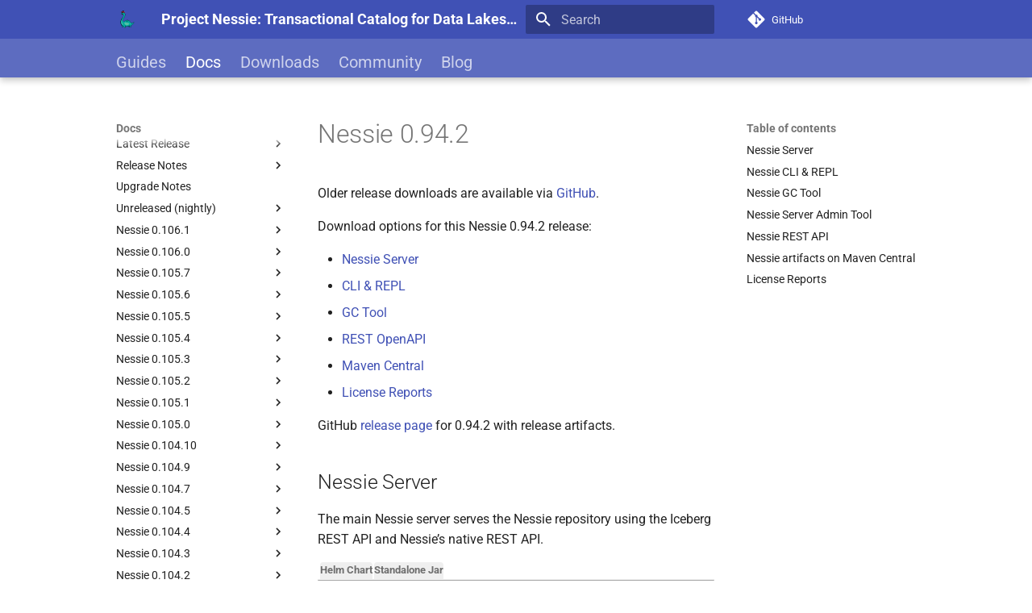

--- FILE ---
content_type: text/html; charset=utf-8
request_url: https://projectnessie.org/nessie-0-94-2/
body_size: 15912
content:
<!doctype html><html lang=en class=no-js> <head><meta charset=utf-8><meta name=viewport content="width=device-width,initial-scale=1"><meta name=description content="Project Nessie is a cloud native OSS service that works with Apache Iceberg to give your data lake cross-table transactions and a Git-like experience to data history."><link href="https://projectnessie.org/nessie-0-94-2/" rel="canonical"><link href=../nessie-0-94-3/pynessie/ rel=prev><link href=configuration/ rel=next><link rel=alternate type=application/rss+xml title="RSS feed" href=../feed_rss_created.xml><link rel=alternate type=application/rss+xml title="RSS feed of updated content" href=../feed_rss_updated.xml><link rel=icon href=../img/fav3.png><meta name=generator content="mkdocs-1.6.1, mkdocs-material-9.7.1"><title>Nessie 0.94.2 - Project Nessie: Transactional Catalog for Data Lakes with Git-like semantics</title><link rel=stylesheet href=../assets/stylesheets/main.484c7ddc.min.css><link rel="stylesheet" href="../assets/external/fonts.googleapis.com/css.49ea35f2.css"><style>:root{--md-text-font:"Roboto";--md-code-font:"Roboto Mono"}</style><link rel=stylesheet href=../stylesheets/extra.css><script>__md_scope=new URL("..",location),__md_hash=e=>[...e].reduce(((e,_)=>(e<<5)-e+_.charCodeAt(0)),0),__md_get=(e,_=localStorage,t=__md_scope)=>JSON.parse(_.getItem(t.pathname+"."+e)),__md_set=(e,_,t=localStorage,a=__md_scope)=>{try{t.setItem(a.pathname+"."+e,JSON.stringify(_))}catch(e){}}</script><script id=__analytics>function __md_analytics(){function e(){dataLayer.push(arguments)}window.dataLayer=window.dataLayer||[],e("js",new Date),e("config","UA-177850801-1"),document.addEventListener("DOMContentLoaded",(function(){document.forms.search&&document.forms.search.query.addEventListener("blur",(function(){this.value&&e("event","search",{search_term:this.value})}));document$.subscribe((function(){var t=document.forms.feedback;if(void 0!==t)for(var a of t.querySelectorAll("[type=submit]"))a.addEventListener("click",(function(a){a.preventDefault();var n=document.location.pathname,d=this.getAttribute("data-md-value");e("event","feedback",{page:n,data:d}),t.firstElementChild.disabled=!0;var r=t.querySelector(".md-feedback__note [data-md-value='"+d+"']");r&&(r.hidden=!1)})),t.hidden=!1})),location$.subscribe((function(t){e("config","UA-177850801-1",{page_path:t.pathname})}))}));var t=document.createElement("script");t.async=!0,t.src="https://www.googletagmanager.com/gtag/js?id=UA-177850801-1",document.getElementById("__analytics").insertAdjacentElement("afterEnd",t)}</script><script>"undefined"!=typeof __md_analytics&&__md_analytics()</script></head> <body dir=ltr> <input class=md-toggle data-md-toggle=drawer type=checkbox id=__drawer autocomplete=off> <input class=md-toggle data-md-toggle=search type=checkbox id=__search autocomplete=off> <label class=md-overlay for=__drawer></label> <div data-md-component=skip> <a href=#nessie-0942 class=md-skip> Skip to content </a> </div> <div data-md-component=announce> </div> <header class="md-header md-header--shadow md-header--lifted" data-md-component=header> <nav class="md-header__inner md-grid" aria-label=Header> <a href=.. title="Project Nessie: Transactional Catalog for Data Lakes with Git-like semantics" class="md-header__button md-logo" aria-label="Project Nessie: Transactional Catalog for Data Lakes with Git-like semantics" data-md-component=logo> <img src=../img/nessie.svg alt=logo> </a> <label class="md-header__button md-icon" for=__drawer> <svg xmlns=http://www.w3.org/2000/svg viewbox="0 0 24 24"><path d="M3 6h18v2H3zm0 5h18v2H3zm0 5h18v2H3z"/></svg> </label> <div class=md-header__title data-md-component=header-title> <div class=md-header__ellipsis> <div class=md-header__topic> <span class=md-ellipsis> Project Nessie: Transactional Catalog for Data Lakes with Git-like semantics </span> </div> <div class=md-header__topic data-md-component=header-topic> <span class=md-ellipsis> Nessie 0.94.2 </span> </div> </div> </div> <script>var palette=__md_get("__palette");if(palette&&palette.color){if("(prefers-color-scheme)"===palette.color.media){var media=matchMedia("(prefers-color-scheme: light)"),input=document.querySelector(media.matches?"[data-md-color-media='(prefers-color-scheme: light)']":"[data-md-color-media='(prefers-color-scheme: dark)']");palette.color.media=input.getAttribute("data-md-color-media"),palette.color.scheme=input.getAttribute("data-md-color-scheme"),palette.color.primary=input.getAttribute("data-md-color-primary"),palette.color.accent=input.getAttribute("data-md-color-accent")}for(var[key,value]of Object.entries(palette.color))document.body.setAttribute("data-md-color-"+key,value)}</script> <label class="md-header__button md-icon" for=__search> <svg xmlns=http://www.w3.org/2000/svg viewbox="0 0 24 24"><path d="M9.5 3A6.5 6.5 0 0 1 16 9.5c0 1.61-.59 3.09-1.56 4.23l.27.27h.79l5 5-1.5 1.5-5-5v-.79l-.27-.27A6.52 6.52 0 0 1 9.5 16 6.5 6.5 0 0 1 3 9.5 6.5 6.5 0 0 1 9.5 3m0 2C7 5 5 7 5 9.5S7 14 9.5 14 14 12 14 9.5 12 5 9.5 5"/></svg> </label> <div class=md-search data-md-component=search role=dialog> <label class=md-search__overlay for=__search></label> <div class=md-search__inner role=search> <form class=md-search__form name=search> <input type=text class=md-search__input name=query aria-label=Search placeholder=Search autocapitalize=off autocorrect=off autocomplete=off spellcheck=false data-md-component=search-query required> <label class="md-search__icon md-icon" for=__search> <svg xmlns=http://www.w3.org/2000/svg viewbox="0 0 24 24"><path d="M9.5 3A6.5 6.5 0 0 1 16 9.5c0 1.61-.59 3.09-1.56 4.23l.27.27h.79l5 5-1.5 1.5-5-5v-.79l-.27-.27A6.52 6.52 0 0 1 9.5 16 6.5 6.5 0 0 1 3 9.5 6.5 6.5 0 0 1 9.5 3m0 2C7 5 5 7 5 9.5S7 14 9.5 14 14 12 14 9.5 12 5 9.5 5"/></svg> <svg xmlns=http://www.w3.org/2000/svg viewbox="0 0 24 24"><path d="M20 11v2H8l5.5 5.5-1.42 1.42L4.16 12l7.92-7.92L13.5 5.5 8 11z"/></svg> </label> <nav class=md-search__options aria-label=Search> <button type=reset class="md-search__icon md-icon" title=Clear aria-label=Clear tabindex=-1> <svg xmlns=http://www.w3.org/2000/svg viewbox="0 0 24 24"><path d="M19 6.41 17.59 5 12 10.59 6.41 5 5 6.41 10.59 12 5 17.59 6.41 19 12 13.41 17.59 19 19 17.59 13.41 12z"/></svg> </button> </nav> <div class=md-search__suggest data-md-component=search-suggest></div> </form> <div class=md-search__output> <div class=md-search__scrollwrap tabindex=0 data-md-scrollfix> <div class=md-search-result data-md-component=search-result> <div class=md-search-result__meta> Initializing search </div> <ol class=md-search-result__list role=presentation></ol> </div> </div> </div> </div> </div> <div class=md-header__source> <a href="https://github.com/projectnessie/nessie" title="Go to repository" class="md-source" data-md-component="source"> <div class="md-source__icon md-icon"> <svg xmlns=http://www.w3.org/2000/svg viewbox="0 0 448 512"><!-- Font Awesome Free 7.1.0 by @fontawesome - https://fontawesome.com License - https://fontawesome.com/license/free (Icons: CC BY 4.0, Fonts: SIL OFL 1.1, Code: MIT License) Copyright 2025 Fonticons, Inc.--><path d="M439.6 236.1 244 40.5c-5.4-5.5-12.8-8.5-20.4-8.5s-15 3-20.4 8.4L162.5 81l51.5 51.5c27.1-9.1 52.7 16.8 43.4 43.7l49.7 49.7c34.2-11.8 61.2 31 35.5 56.7-26.5 26.5-70.2-2.9-56-37.3L240.3 199v121.9c25.3 12.5 22.3 41.8 9.1 55-6.4 6.4-15.2 10.1-24.3 10.1s-17.8-3.6-24.3-10.1c-17.6-17.6-11.1-46.9 11.2-56v-123c-20.8-8.5-24.6-30.7-18.6-45L142.6 101 8.5 235.1C3 240.6 0 247.9 0 255.5s3 15 8.5 20.4l195.6 195.7c5.4 5.4 12.7 8.4 20.4 8.4s15-3 20.4-8.4l194.7-194.7c5.4-5.4 8.4-12.8 8.4-20.4s-3-15-8.4-20.4"/></svg> </div> <div class=md-source__repository> GitHub </div> </a> </div> </nav> <nav class=md-tabs aria-label=Tabs data-md-component=tabs> <div class=md-grid> <ul class=md-tabs__list> <li class=md-tabs__item> <a href=../guides/ class=md-tabs__link> Guides </a> </li> <li class="md-tabs__item md-tabs__item--active"> <a href=../nessie-latest/ class=md-tabs__link> Docs </a> </li> <li class=md-tabs__item> <a href=../downloads/ class=md-tabs__link> Downloads </a> </li> <li class=md-tabs__item> <a href=../community/ class=md-tabs__link> Community </a> </li> <li class=md-tabs__item> <a href=../blog/ class=md-tabs__link> Blog </a> </li> </ul> </div> </nav> </header> <div class=md-container data-md-component=container> <main class=md-main data-md-component=main> <div class="md-main__inner md-grid"> <div class="md-sidebar md-sidebar--primary" data-md-component=sidebar data-md-type=navigation> <div class=md-sidebar__scrollwrap> <div class=md-sidebar__inner> <nav class="md-nav md-nav--primary md-nav--lifted" aria-label=Navigation data-md-level=0> <label class=md-nav__title for=__drawer> <a href=.. title="Project Nessie: Transactional Catalog for Data Lakes with Git-like semantics" class="md-nav__button md-logo" aria-label="Project Nessie: Transactional Catalog for Data Lakes with Git-like semantics" data-md-component=logo> <img src=../img/nessie.svg alt=logo> </a> Project Nessie: Transactional Catalog for Data Lakes with Git-like semantics </label> <div class=md-nav__source> <a href="https://github.com/projectnessie/nessie" title="Go to repository" class="md-source" data-md-component="source"> <div class="md-source__icon md-icon"> <svg xmlns=http://www.w3.org/2000/svg viewbox="0 0 448 512"><!-- Font Awesome Free 7.1.0 by @fontawesome - https://fontawesome.com License - https://fontawesome.com/license/free (Icons: CC BY 4.0, Fonts: SIL OFL 1.1, Code: MIT License) Copyright 2025 Fonticons, Inc.--><path d="M439.6 236.1 244 40.5c-5.4-5.5-12.8-8.5-20.4-8.5s-15 3-20.4 8.4L162.5 81l51.5 51.5c27.1-9.1 52.7 16.8 43.4 43.7l49.7 49.7c34.2-11.8 61.2 31 35.5 56.7-26.5 26.5-70.2-2.9-56-37.3L240.3 199v121.9c25.3 12.5 22.3 41.8 9.1 55-6.4 6.4-15.2 10.1-24.3 10.1s-17.8-3.6-24.3-10.1c-17.6-17.6-11.1-46.9 11.2-56v-123c-20.8-8.5-24.6-30.7-18.6-45L142.6 101 8.5 235.1C3 240.6 0 247.9 0 255.5s3 15 8.5 20.4l195.6 195.7c5.4 5.4 12.7 8.4 20.4 8.4s15-3 20.4-8.4l194.7-194.7c5.4-5.4 8.4-12.8 8.4-20.4s-3-15-8.4-20.4"/></svg> </div> <div class=md-source__repository> GitHub </div> </a> </div> <ul class=md-nav__list data-md-scrollfix> <li class="md-nav__item md-nav__item--nested"> <input class="md-nav__toggle md-toggle " type=checkbox id=__nav_1> <div class="md-nav__link md-nav__container"> <a href=../guides/ class="md-nav__link "> <span class=md-ellipsis> Guides </span> </a> <label class="md-nav__link " for=__nav_1 id=__nav_1_label tabindex=0> <span class="md-nav__icon md-icon"></span> </label> </div> <nav class=md-nav data-md-level=1 aria-labelledby=__nav_1_label aria-expanded=false> <label class=md-nav__title for=__nav_1> <span class="md-nav__icon md-icon"></span> Guides </label> <ul class=md-nav__list data-md-scrollfix> <li class=md-nav__item> <a href=../guides/try-nessie/ class=md-nav__link> <span class=md-ellipsis> Getting Started with Nessie and Iceberg REST </span> </a> </li> <li class=md-nav__item> <a href=../guides/about/ class=md-nav__link> <span class=md-ellipsis> About Nessie </span> </a> </li> <li class=md-nav__item> <a href=../guides/introduction/ class=md-nav__link> <span class=md-ellipsis> Introduction </span> </a> </li> <li class="md-nav__item md-nav__item--nested"> <input class="md-nav__toggle md-toggle " type=checkbox id=__nav_1_5> <label class=md-nav__link for=__nav_1_5 id=__nav_1_5_label tabindex=0> <span class=md-ellipsis> Setting up Nessie </span> <span class="md-nav__icon md-icon"></span> </label> <nav class=md-nav data-md-level=2 aria-labelledby=__nav_1_5_label aria-expanded=false> <label class=md-nav__title for=__nav_1_5> <span class="md-nav__icon md-icon"></span> Setting up Nessie </label> <ul class=md-nav__list data-md-scrollfix> <li class=md-nav__item> <a href=../guides/iceberg-rest/ class=md-nav__link> <span class=md-ellipsis> Configure Nessie with Iceberg REST </span> </a> </li> <li class=md-nav__item> <a href=../guides/docker/ class=md-nav__link> <span class=md-ellipsis> Setting Up Nessie </span> </a> </li> <li class=md-nav__item> <a href=../guides/kubernetes/ class=md-nav__link> <span class=md-ellipsis> Nessie on Kubernetes </span> </a> </li> <li class=md-nav__item> <a href=../guides/minikube/ class=md-nav__link> <span class=md-ellipsis> Nessie on Minikube </span> </a> </li> <li class=md-nav__item> <a href=../guides/reverse-proxy/ class=md-nav__link> <span class=md-ellipsis> Nessie behind a Reverse Proxy </span> </a> </li> <li class=md-nav__item> <a href=../guides/tls/ class=md-nav__link> <span class=md-ellipsis> TLS Ingress with Minikube </span> </a> </li> <li class=md-nav__item> <a href=../guides/keycloak/ class=md-nav__link> <span class=md-ellipsis> Authentication with Keycloak </span> </a> </li> <li class=md-nav__item> <a href=../guides/grafana/ class=md-nav__link> <span class=md-ellipsis> Nessie Grafana Dashboard </span> </a> </li> <li class=md-nav__item> <a href=../guides/ui/ class=md-nav__link> <span class=md-ellipsis> Web UI </span> </a> </li> </ul> </nav> </li> <li class="md-nav__item md-nav__item--nested"> <input class="md-nav__toggle md-toggle " type=checkbox id=__nav_1_6> <label class=md-nav__link for=__nav_1_6 id=__nav_1_6_label tabindex=0> <span class=md-ellipsis> Managing Nessie </span> <span class="md-nav__icon md-icon"></span> </label> <nav class=md-nav data-md-level=2 aria-labelledby=__nav_1_6_label aria-expanded=false> <label class=md-nav__title for=__nav_1_6> <span class="md-nav__icon md-icon"></span> Managing Nessie </label> <ul class=md-nav__list data-md-scrollfix> <li class=md-nav__item> <a href=../guides/management/ class=md-nav__link> <span class=md-ellipsis> Management Services </span> </a> </li> <li class=md-nav__item> <a href=../guides/migration/ class=md-nav__link> <span class=md-ellipsis> Migration &amp; Backup/Recovery </span> </a> </li> </ul> </nav> </li> <li class="md-nav__item md-nav__item--nested"> <input class="md-nav__toggle md-toggle " type=checkbox id=__nav_1_7> <label class=md-nav__link for=__nav_1_7 id=__nav_1_7_label tabindex=0> <span class=md-ellipsis> Concepts </span> <span class="md-nav__icon md-icon"></span> </label> <nav class=md-nav data-md-level=2 aria-labelledby=__nav_1_7_label aria-expanded=false> <label class=md-nav__title for=__nav_1_7> <span class="md-nav__icon md-icon"></span> Concepts </label> <ul class=md-nav__list data-md-scrollfix> <li class=md-nav__item> <a href=../guides/tables-views/ class=md-nav__link> <span class=md-ellipsis> Tables and Views </span> </a> </li> <li class=md-nav__item> <a href=../guides/transactions/ class=md-nav__link> <span class=md-ellipsis> Transactions </span> </a> </li> <li class=md-nav__item> <a href=../guides/nessie_vs_git/ class=md-nav__link> <span class=md-ellipsis> Nessie vs Git </span> </a> </li> <li class=md-nav__item> <a href=../guides/best-practices/ class=md-nav__link> <span class=md-ellipsis> Best Practices </span> </a> </li> </ul> </nav> </li> <li class="md-nav__item md-nav__item--nested"> <input class="md-nav__toggle md-toggle " type=checkbox id=__nav_1_8> <label class=md-nav__link for=__nav_1_8 id=__nav_1_8_label tabindex=0> <span class=md-ellipsis> Iceberg </span> <span class="md-nav__icon md-icon"></span> </label> <nav class=md-nav data-md-level=2 aria-labelledby=__nav_1_8_label aria-expanded=false> <label class=md-nav__title for=__nav_1_8> <span class="md-nav__icon md-icon"></span> Iceberg </label> <ul class=md-nav__list data-md-scrollfix> <li class=md-nav__item> <a href=../iceberg/iceberg/ class=md-nav__link> <span class=md-ellipsis> Apache Iceberg </span> </a> </li> <li class=md-nav__item> <a href=../iceberg/spark/ class=md-nav__link> <span class=md-ellipsis> Nessie + Iceberg + Spark </span> </a> </li> <li class=md-nav__item> <a href=../iceberg/flink/ class=md-nav__link> <span class=md-ellipsis> Nessie + Iceberg + Flink </span> </a> </li> <li class=md-nav__item> <a href=../iceberg/hive/ class=md-nav__link> <span class=md-ellipsis> Nessie + Iceberg + Hive </span> </a> </li> <li class=md-nav__item> <a href=../iceberg/trino/ class=md-nav__link> <span class=md-ellipsis> Nessie + Iceberg + Trino </span> </a> </li> <li class=md-nav__item> <a href=../iceberg/views/ class=md-nav__link> <span class=md-ellipsis> Iceberg Views </span> </a> </li> </ul> </nav> </li> <li class="md-nav__item md-nav__item--nested"> <input class="md-nav__toggle md-toggle " type=checkbox id=__nav_1_9> <label class=md-nav__link for=__nav_1_9 id=__nav_1_9_label tabindex=0> <span class=md-ellipsis> Spark </span> <span class="md-nav__icon md-icon"></span> </label> <nav class=md-nav data-md-level=2 aria-labelledby=__nav_1_9_label aria-expanded=false> <label class=md-nav__title for=__nav_1_9> <span class="md-nav__icon md-icon"></span> Spark </label> <ul class=md-nav__list data-md-scrollfix> <li class=md-nav__item> <a href=../guides/spark-s3/ class=md-nav__link> <span class=md-ellipsis> Accessing data in S3 with Apache Spark </span> </a> </li> <li class=md-nav__item> <a href=../guides/sql/ class=md-nav__link> <span class=md-ellipsis> Nessie Spark SQL Extensions </span> </a> </li> </ul> </nav> </li> <li class="md-nav__item md-nav__item--nested"> <input class="md-nav__toggle md-toggle " type=checkbox id=__nav_1_10> <div class="md-nav__link md-nav__container"> <a href=../develop/ class="md-nav__link "> <span class=md-ellipsis> Development </span> </a> <label class="md-nav__link " for=__nav_1_10 id=__nav_1_10_label tabindex=0> <span class="md-nav__icon md-icon"></span> </label> </div> <nav class=md-nav data-md-level=2 aria-labelledby=__nav_1_10_label aria-expanded=false> <label class=md-nav__title for=__nav_1_10> <span class="md-nav__icon md-icon"></span> Development </label> <ul class=md-nav__list data-md-scrollfix> <li class=md-nav__item> <a href=../develop/spec/ class=md-nav__link> <span class=md-ellipsis> Nessie Specification </span> </a> </li> <li class=md-nav__item> <a href=../develop/kernel/ class=md-nav__link> <span class=md-ellipsis> Commit Kernel </span> </a> </li> <li class=md-nav__item> <a href=../develop/rest/ class=md-nav__link> <span class=md-ellipsis> Rest API </span> </a> </li> <li class=md-nav__item> <a href=../develop/python/ class=md-nav__link> <span class=md-ellipsis> Python </span> </a> </li> <li class=md-nav__item> <a href=../develop/java/ class=md-nav__link> <span class=md-ellipsis> Java </span> </a> </li> <li class=md-nav__item> <a href=../develop/content-types/ class=md-nav__link> <span class=md-ellipsis> Nessie content types </span> </a> </li> <li class=md-nav__item> <a href=../develop/repository-configs/ class=md-nav__link> <span class=md-ellipsis> Nessie repository configurations </span> </a> </li> </ul> </nav> </li> </ul> </nav> </li> <li class="md-nav__item md-nav__item--active md-nav__item--section md-nav__item--nested"> <input class="md-nav__toggle md-toggle " type=checkbox id=__nav_2 checked> <label class=md-nav__link for=__nav_2 id=__nav_2_label tabindex> <span class=md-ellipsis> Docs </span> <span class="md-nav__icon md-icon"></span> </label> <nav class=md-nav data-md-level=1 aria-labelledby=__nav_2_label aria-expanded=true> <label class=md-nav__title for=__nav_2> <span class="md-nav__icon md-icon"></span> Docs </label> <ul class=md-nav__list data-md-scrollfix> <li class="md-nav__item md-nav__item--nested"> <input class="md-nav__toggle md-toggle " type=checkbox id=__nav_2_1> <div class="md-nav__link md-nav__container"> <a href=../nessie-latest/ class="md-nav__link "> <span class=md-ellipsis> Latest Release </span> </a> <label class="md-nav__link " for=__nav_2_1 id=__nav_2_1_label tabindex=0> <span class="md-nav__icon md-icon"></span> </label> </div> <nav class=md-nav data-md-level=2 aria-labelledby=__nav_2_1_label aria-expanded=false> <label class=md-nav__title for=__nav_2_1> <span class="md-nav__icon md-icon"></span> Latest Release </label> <ul class=md-nav__list data-md-scrollfix> <li class=md-nav__item> <a href=../nessie-latest/configuration/ class=md-nav__link> <span class=md-ellipsis> Server Configuration </span> </a> </li> <li class=md-nav__item> <a href=../nessie-latest/security/ class=md-nav__link> <span class=md-ellipsis> Security </span> </a> </li> <li class=md-nav__item> <a href=../nessie-latest/authentication/ class=md-nav__link> <span class=md-ellipsis> Authentication </span> </a> </li> <li class=md-nav__item> <a href=../nessie-latest/authorization/ class=md-nav__link> <span class=md-ellipsis> Authorization (Access Control) </span> </a> </li> <li class=md-nav__item> <a href=../nessie-latest/trino/ class=md-nav__link> <span class=md-ellipsis> Trino with Iceberg REST </span> </a> </li> <li class=md-nav__item> <a href=../nessie-latest/client_config/ class=md-nav__link> <span class=md-ellipsis> Client Configuration </span> </a> </li> <li class=md-nav__item> <a href=../nessie-latest/export_import/ class=md-nav__link> <span class=md-ellipsis> Nessie Server Admin Tool </span> </a> </li> <li class=md-nav__item> <a href=../nessie-latest/gc/ class=md-nav__link> <span class=md-ellipsis> Nessie GC </span> </a> </li> <li class=md-nav__item> <a href=../nessie-latest/cli/ class=md-nav__link> <span class=md-ellipsis> Nessie CLI </span> </a> </li> <li class=md-nav__item> <a href=../nessie-latest/spark-sql/ class=md-nav__link> <span class=md-ellipsis> Spark SQL Extension </span> </a> </li> <li class=md-nav__item> <a href=../nessie-latest/pynessie/ class=md-nav__link> <span class=md-ellipsis> Python based CLI </span> </a> </li> </ul> </nav> </li> <li class="md-nav__item md-nav__item--nested"> <input class="md-nav__toggle md-toggle " type=checkbox id=__nav_2_2> <label class=md-nav__link for=__nav_2_2 id=__nav_2_2_label tabindex=0> <span class=md-ellipsis> Release Notes </span> <span class="md-nav__icon md-icon"></span> </label> <nav class=md-nav data-md-level=2 aria-labelledby=__nav_2_2_label aria-expanded=false> <label class=md-nav__title for=__nav_2_2> <span class="md-nav__icon md-icon"></span> Release Notes </label> <ul class=md-nav__list data-md-scrollfix> <li class=md-nav__item> <a href=../releases/ class=md-nav__link> <span class=md-ellipsis> Recent Releases </span> </a> </li> <li class=md-nav__item> <a href=../releases-0.69/ class=md-nav__link> <span class=md-ellipsis> Archive v0.50.0 to v0.69.2 </span> </a> </li> <li class=md-nav__item> <a href=../releases-0.49/ class=md-nav__link> <span class=md-ellipsis> Archive v0.49.0 and older </span> </a> </li> </ul> </nav> </li> <li class=md-nav__item> <a href=../server-upgrade/ class=md-nav__link> <span class=md-ellipsis> Upgrade Notes </span> </a> </li> <li class="md-nav__item md-nav__item--nested"> <input class="md-nav__toggle md-toggle " type=checkbox id=__nav_2_4> <div class="md-nav__link md-nav__container"> <a href=../nessie-nightly/ class="md-nav__link "> <span class=md-ellipsis> Unreleased (nightly) </span> </a> <label class="md-nav__link " for=__nav_2_4 id=__nav_2_4_label tabindex=0> <span class="md-nav__icon md-icon"></span> </label> </div> <nav class=md-nav data-md-level=2 aria-labelledby=__nav_2_4_label aria-expanded=false> <label class=md-nav__title for=__nav_2_4> <span class="md-nav__icon md-icon"></span> Unreleased (nightly) </label> <ul class=md-nav__list data-md-scrollfix> <li class=md-nav__item> <a href=../nessie-nightly/configuration/ class=md-nav__link> <span class=md-ellipsis> Server Configuration </span> </a> </li> <li class=md-nav__item> <a href=../nessie-nightly/security/ class=md-nav__link> <span class=md-ellipsis> Security </span> </a> </li> <li class=md-nav__item> <a href=../nessie-nightly/authentication/ class=md-nav__link> <span class=md-ellipsis> Authentication </span> </a> </li> <li class=md-nav__item> <a href=../nessie-nightly/authorization/ class=md-nav__link> <span class=md-ellipsis> Authorization (Access Control) </span> </a> </li> <li class=md-nav__item> <a href=../nessie-nightly/trino/ class=md-nav__link> <span class=md-ellipsis> Trino with Iceberg REST </span> </a> </li> <li class=md-nav__item> <a href=../nessie-nightly/client_config/ class=md-nav__link> <span class=md-ellipsis> Client Configuration </span> </a> </li> <li class=md-nav__item> <a href=../nessie-nightly/export_import/ class=md-nav__link> <span class=md-ellipsis> Nessie Server Admin Tool </span> </a> </li> <li class=md-nav__item> <a href=../nessie-nightly/gc/ class=md-nav__link> <span class=md-ellipsis> Nessie GC </span> </a> </li> <li class=md-nav__item> <a href=../nessie-nightly/cli/ class=md-nav__link> <span class=md-ellipsis> Nessie CLI </span> </a> </li> <li class=md-nav__item> <a href=../nessie-nightly/spark-sql/ class=md-nav__link> <span class=md-ellipsis> Spark SQL Extension </span> </a> </li> <li class=md-nav__item> <a href=../nessie-nightly/pynessie/ class=md-nav__link> <span class=md-ellipsis> Python based CLI </span> </a> </li> </ul> </nav> </li> <li class="md-nav__item md-nav__item--nested"> <input class="md-nav__toggle md-toggle " type=checkbox id=__nav_2_5> <div class="md-nav__link md-nav__container"> <a href=../nessie-0-106-1/ class="md-nav__link "> <span class=md-ellipsis> Nessie 0.106.1 </span> </a> <label class="md-nav__link " for=__nav_2_5 id=__nav_2_5_label tabindex=0> <span class="md-nav__icon md-icon"></span> </label> </div> <nav class=md-nav data-md-level=2 aria-labelledby=__nav_2_5_label aria-expanded=false> <label class=md-nav__title for=__nav_2_5> <span class="md-nav__icon md-icon"></span> Nessie 0.106.1 </label> <ul class=md-nav__list data-md-scrollfix> <li class=md-nav__item> <a href=../nessie-0-106-1/configuration/ class=md-nav__link> <span class=md-ellipsis> Server Configuration </span> </a> </li> <li class=md-nav__item> <a href=../nessie-0-106-1/security/ class=md-nav__link> <span class=md-ellipsis> Security </span> </a> </li> <li class=md-nav__item> <a href=../nessie-0-106-1/authentication/ class=md-nav__link> <span class=md-ellipsis> Authentication </span> </a> </li> <li class=md-nav__item> <a href=../nessie-0-106-1/authorization/ class=md-nav__link> <span class=md-ellipsis> Authorization (Access Control) </span> </a> </li> <li class=md-nav__item> <a href=../nessie-0-106-1/trino/ class=md-nav__link> <span class=md-ellipsis> Trino with Iceberg REST </span> </a> </li> <li class=md-nav__item> <a href=../nessie-0-106-1/client_config/ class=md-nav__link> <span class=md-ellipsis> Client Configuration </span> </a> </li> <li class=md-nav__item> <a href=../nessie-0-106-1/export_import/ class=md-nav__link> <span class=md-ellipsis> Nessie Server Admin Tool </span> </a> </li> <li class=md-nav__item> <a href=../nessie-0-106-1/gc/ class=md-nav__link> <span class=md-ellipsis> Nessie GC </span> </a> </li> <li class=md-nav__item> <a href=../nessie-0-106-1/cli/ class=md-nav__link> <span class=md-ellipsis> Nessie CLI </span> </a> </li> <li class=md-nav__item> <a href=../nessie-0-106-1/spark-sql/ class=md-nav__link> <span class=md-ellipsis> Spark SQL Extension </span> </a> </li> <li class=md-nav__item> <a href=../nessie-0-106-1/pynessie/ class=md-nav__link> <span class=md-ellipsis> Python based CLI </span> </a> </li> </ul> </nav> </li> <li class="md-nav__item md-nav__item--nested"> <input class="md-nav__toggle md-toggle " type=checkbox id=__nav_2_6> <div class="md-nav__link md-nav__container"> <a href=../nessie-0-106-0/ class="md-nav__link "> <span class=md-ellipsis> Nessie 0.106.0 </span> </a> <label class="md-nav__link " for=__nav_2_6 id=__nav_2_6_label tabindex=0> <span class="md-nav__icon md-icon"></span> </label> </div> <nav class=md-nav data-md-level=2 aria-labelledby=__nav_2_6_label aria-expanded=false> <label class=md-nav__title for=__nav_2_6> <span class="md-nav__icon md-icon"></span> Nessie 0.106.0 </label> <ul class=md-nav__list data-md-scrollfix> <li class=md-nav__item> <a href=../nessie-0-106-0/configuration/ class=md-nav__link> <span class=md-ellipsis> Server Configuration </span> </a> </li> <li class=md-nav__item> <a href=../nessie-0-106-0/security/ class=md-nav__link> <span class=md-ellipsis> Security </span> </a> </li> <li class=md-nav__item> <a href=../nessie-0-106-0/authentication/ class=md-nav__link> <span class=md-ellipsis> Authentication </span> </a> </li> <li class=md-nav__item> <a href=../nessie-0-106-0/authorization/ class=md-nav__link> <span class=md-ellipsis> Authorization (Access Control) </span> </a> </li> <li class=md-nav__item> <a href=../nessie-0-106-0/trino/ class=md-nav__link> <span class=md-ellipsis> Trino with Iceberg REST </span> </a> </li> <li class=md-nav__item> <a href=../nessie-0-106-0/client_config/ class=md-nav__link> <span class=md-ellipsis> Client Configuration </span> </a> </li> <li class=md-nav__item> <a href=../nessie-0-106-0/export_import/ class=md-nav__link> <span class=md-ellipsis> Nessie Server Admin Tool </span> </a> </li> <li class=md-nav__item> <a href=../nessie-0-106-0/gc/ class=md-nav__link> <span class=md-ellipsis> Nessie GC </span> </a> </li> <li class=md-nav__item> <a href=../nessie-0-106-0/cli/ class=md-nav__link> <span class=md-ellipsis> Nessie CLI </span> </a> </li> <li class=md-nav__item> <a href=../nessie-0-106-0/spark-sql/ class=md-nav__link> <span class=md-ellipsis> Spark SQL Extension </span> </a> </li> <li class=md-nav__item> <a href=../nessie-0-106-0/pynessie/ class=md-nav__link> <span class=md-ellipsis> Python based CLI </span> </a> </li> </ul> </nav> </li> <li class="md-nav__item md-nav__item--nested"> <input class="md-nav__toggle md-toggle " type=checkbox id=__nav_2_7> <div class="md-nav__link md-nav__container"> <a href=../nessie-0-105-7/ class="md-nav__link "> <span class=md-ellipsis> Nessie 0.105.7 </span> </a> <label class="md-nav__link " for=__nav_2_7 id=__nav_2_7_label tabindex=0> <span class="md-nav__icon md-icon"></span> </label> </div> <nav class=md-nav data-md-level=2 aria-labelledby=__nav_2_7_label aria-expanded=false> <label class=md-nav__title for=__nav_2_7> <span class="md-nav__icon md-icon"></span> Nessie 0.105.7 </label> <ul class=md-nav__list data-md-scrollfix> <li class=md-nav__item> <a href=../nessie-0-105-7/configuration/ class=md-nav__link> <span class=md-ellipsis> Server Configuration </span> </a> </li> <li class=md-nav__item> <a href=../nessie-0-105-7/security/ class=md-nav__link> <span class=md-ellipsis> Security </span> </a> </li> <li class=md-nav__item> <a href=../nessie-0-105-7/authentication/ class=md-nav__link> <span class=md-ellipsis> Authentication </span> </a> </li> <li class=md-nav__item> <a href=../nessie-0-105-7/authorization/ class=md-nav__link> <span class=md-ellipsis> Authorization (Access Control) </span> </a> </li> <li class=md-nav__item> <a href=../nessie-0-105-7/trino/ class=md-nav__link> <span class=md-ellipsis> Trino with Iceberg REST </span> </a> </li> <li class=md-nav__item> <a href=../nessie-0-105-7/client_config/ class=md-nav__link> <span class=md-ellipsis> Client Configuration </span> </a> </li> <li class=md-nav__item> <a href=../nessie-0-105-7/export_import/ class=md-nav__link> <span class=md-ellipsis> Nessie Server Admin Tool </span> </a> </li> <li class=md-nav__item> <a href=../nessie-0-105-7/gc/ class=md-nav__link> <span class=md-ellipsis> Nessie GC </span> </a> </li> <li class=md-nav__item> <a href=../nessie-0-105-7/cli/ class=md-nav__link> <span class=md-ellipsis> Nessie CLI </span> </a> </li> <li class=md-nav__item> <a href=../nessie-0-105-7/spark-sql/ class=md-nav__link> <span class=md-ellipsis> Spark SQL Extension </span> </a> </li> <li class=md-nav__item> <a href=../nessie-0-105-7/pynessie/ class=md-nav__link> <span class=md-ellipsis> Python based CLI </span> </a> </li> </ul> </nav> </li> <li class="md-nav__item md-nav__item--nested"> <input class="md-nav__toggle md-toggle " type=checkbox id=__nav_2_8> <div class="md-nav__link md-nav__container"> <a href=../nessie-0-105-6/ class="md-nav__link "> <span class=md-ellipsis> Nessie 0.105.6 </span> </a> <label class="md-nav__link " for=__nav_2_8 id=__nav_2_8_label tabindex=0> <span class="md-nav__icon md-icon"></span> </label> </div> <nav class=md-nav data-md-level=2 aria-labelledby=__nav_2_8_label aria-expanded=false> <label class=md-nav__title for=__nav_2_8> <span class="md-nav__icon md-icon"></span> Nessie 0.105.6 </label> <ul class=md-nav__list data-md-scrollfix> <li class=md-nav__item> <a href=../nessie-0-105-6/configuration/ class=md-nav__link> <span class=md-ellipsis> Server Configuration </span> </a> </li> <li class=md-nav__item> <a href=../nessie-0-105-6/security/ class=md-nav__link> <span class=md-ellipsis> Security </span> </a> </li> <li class=md-nav__item> <a href=../nessie-0-105-6/authentication/ class=md-nav__link> <span class=md-ellipsis> Authentication </span> </a> </li> <li class=md-nav__item> <a href=../nessie-0-105-6/authorization/ class=md-nav__link> <span class=md-ellipsis> Authorization (Access Control) </span> </a> </li> <li class=md-nav__item> <a href=../nessie-0-105-6/trino/ class=md-nav__link> <span class=md-ellipsis> Trino with Iceberg REST </span> </a> </li> <li class=md-nav__item> <a href=../nessie-0-105-6/client_config/ class=md-nav__link> <span class=md-ellipsis> Client Configuration </span> </a> </li> <li class=md-nav__item> <a href=../nessie-0-105-6/export_import/ class=md-nav__link> <span class=md-ellipsis> Nessie Server Admin Tool </span> </a> </li> <li class=md-nav__item> <a href=../nessie-0-105-6/gc/ class=md-nav__link> <span class=md-ellipsis> Nessie GC </span> </a> </li> <li class=md-nav__item> <a href=../nessie-0-105-6/cli/ class=md-nav__link> <span class=md-ellipsis> Nessie CLI </span> </a> </li> <li class=md-nav__item> <a href=../nessie-0-105-6/spark-sql/ class=md-nav__link> <span class=md-ellipsis> Spark SQL Extension </span> </a> </li> <li class=md-nav__item> <a href=../nessie-0-105-6/pynessie/ class=md-nav__link> <span class=md-ellipsis> Python based CLI </span> </a> </li> </ul> </nav> </li> <li class="md-nav__item md-nav__item--nested"> <input class="md-nav__toggle md-toggle " type=checkbox id=__nav_2_9> <div class="md-nav__link md-nav__container"> <a href=../nessie-0-105-5/ class="md-nav__link "> <span class=md-ellipsis> Nessie 0.105.5 </span> </a> <label class="md-nav__link " for=__nav_2_9 id=__nav_2_9_label tabindex=0> <span class="md-nav__icon md-icon"></span> </label> </div> <nav class=md-nav data-md-level=2 aria-labelledby=__nav_2_9_label aria-expanded=false> <label class=md-nav__title for=__nav_2_9> <span class="md-nav__icon md-icon"></span> Nessie 0.105.5 </label> <ul class=md-nav__list data-md-scrollfix> <li class=md-nav__item> <a href=../nessie-0-105-5/configuration/ class=md-nav__link> <span class=md-ellipsis> Server Configuration </span> </a> </li> <li class=md-nav__item> <a href=../nessie-0-105-5/security/ class=md-nav__link> <span class=md-ellipsis> Security </span> </a> </li> <li class=md-nav__item> <a href=../nessie-0-105-5/authentication/ class=md-nav__link> <span class=md-ellipsis> Authentication </span> </a> </li> <li class=md-nav__item> <a href=../nessie-0-105-5/authorization/ class=md-nav__link> <span class=md-ellipsis> Authorization (Access Control) </span> </a> </li> <li class=md-nav__item> <a href=../nessie-0-105-5/trino/ class=md-nav__link> <span class=md-ellipsis> Trino with Iceberg REST </span> </a> </li> <li class=md-nav__item> <a href=../nessie-0-105-5/client_config/ class=md-nav__link> <span class=md-ellipsis> Client Configuration </span> </a> </li> <li class=md-nav__item> <a href=../nessie-0-105-5/export_import/ class=md-nav__link> <span class=md-ellipsis> Nessie Server Admin Tool </span> </a> </li> <li class=md-nav__item> <a href=../nessie-0-105-5/gc/ class=md-nav__link> <span class=md-ellipsis> Nessie GC </span> </a> </li> <li class=md-nav__item> <a href=../nessie-0-105-5/cli/ class=md-nav__link> <span class=md-ellipsis> Nessie CLI </span> </a> </li> <li class=md-nav__item> <a href=../nessie-0-105-5/spark-sql/ class=md-nav__link> <span class=md-ellipsis> Spark SQL Extension </span> </a> </li> <li class=md-nav__item> <a href=../nessie-0-105-5/pynessie/ class=md-nav__link> <span class=md-ellipsis> Python based CLI </span> </a> </li> </ul> </nav> </li> <li class="md-nav__item md-nav__item--nested"> <input class="md-nav__toggle md-toggle " type=checkbox id=__nav_2_10> <div class="md-nav__link md-nav__container"> <a href=../nessie-0-105-4/ class="md-nav__link "> <span class=md-ellipsis> Nessie 0.105.4 </span> </a> <label class="md-nav__link " for=__nav_2_10 id=__nav_2_10_label tabindex=0> <span class="md-nav__icon md-icon"></span> </label> </div> <nav class=md-nav data-md-level=2 aria-labelledby=__nav_2_10_label aria-expanded=false> <label class=md-nav__title for=__nav_2_10> <span class="md-nav__icon md-icon"></span> Nessie 0.105.4 </label> <ul class=md-nav__list data-md-scrollfix> <li class=md-nav__item> <a href=../nessie-0-105-4/configuration/ class=md-nav__link> <span class=md-ellipsis> Server Configuration </span> </a> </li> <li class=md-nav__item> <a href=../nessie-0-105-4/security/ class=md-nav__link> <span class=md-ellipsis> Security </span> </a> </li> <li class=md-nav__item> <a href=../nessie-0-105-4/authentication/ class=md-nav__link> <span class=md-ellipsis> Authentication </span> </a> </li> <li class=md-nav__item> <a href=../nessie-0-105-4/authorization/ class=md-nav__link> <span class=md-ellipsis> Authorization (Access Control) </span> </a> </li> <li class=md-nav__item> <a href=../nessie-0-105-4/trino/ class=md-nav__link> <span class=md-ellipsis> Trino with Iceberg REST </span> </a> </li> <li class=md-nav__item> <a href=../nessie-0-105-4/client_config/ class=md-nav__link> <span class=md-ellipsis> Client Configuration </span> </a> </li> <li class=md-nav__item> <a href=../nessie-0-105-4/export_import/ class=md-nav__link> <span class=md-ellipsis> Nessie Server Admin Tool </span> </a> </li> <li class=md-nav__item> <a href=../nessie-0-105-4/gc/ class=md-nav__link> <span class=md-ellipsis> Nessie GC </span> </a> </li> <li class=md-nav__item> <a href=../nessie-0-105-4/cli/ class=md-nav__link> <span class=md-ellipsis> Nessie CLI </span> </a> </li> <li class=md-nav__item> <a href=../nessie-0-105-4/spark-sql/ class=md-nav__link> <span class=md-ellipsis> Spark SQL Extension </span> </a> </li> <li class=md-nav__item> <a href=../nessie-0-105-4/pynessie/ class=md-nav__link> <span class=md-ellipsis> Python based CLI </span> </a> </li> </ul> </nav> </li> <li class="md-nav__item md-nav__item--nested"> <input class="md-nav__toggle md-toggle " type=checkbox id=__nav_2_11> <div class="md-nav__link md-nav__container"> <a href=../nessie-0-105-3/ class="md-nav__link "> <span class=md-ellipsis> Nessie 0.105.3 </span> </a> <label class="md-nav__link " for=__nav_2_11 id=__nav_2_11_label tabindex=0> <span class="md-nav__icon md-icon"></span> </label> </div> <nav class=md-nav data-md-level=2 aria-labelledby=__nav_2_11_label aria-expanded=false> <label class=md-nav__title for=__nav_2_11> <span class="md-nav__icon md-icon"></span> Nessie 0.105.3 </label> <ul class=md-nav__list data-md-scrollfix> <li class=md-nav__item> <a href=../nessie-0-105-3/configuration/ class=md-nav__link> <span class=md-ellipsis> Server Configuration </span> </a> </li> <li class=md-nav__item> <a href=../nessie-0-105-3/security/ class=md-nav__link> <span class=md-ellipsis> Security </span> </a> </li> <li class=md-nav__item> <a href=../nessie-0-105-3/authentication/ class=md-nav__link> <span class=md-ellipsis> Authentication </span> </a> </li> <li class=md-nav__item> <a href=../nessie-0-105-3/authorization/ class=md-nav__link> <span class=md-ellipsis> Authorization (Access Control) </span> </a> </li> <li class=md-nav__item> <a href=../nessie-0-105-3/trino/ class=md-nav__link> <span class=md-ellipsis> Trino with Iceberg REST </span> </a> </li> <li class=md-nav__item> <a href=../nessie-0-105-3/client_config/ class=md-nav__link> <span class=md-ellipsis> Client Configuration </span> </a> </li> <li class=md-nav__item> <a href=../nessie-0-105-3/export_import/ class=md-nav__link> <span class=md-ellipsis> Nessie Server Admin Tool </span> </a> </li> <li class=md-nav__item> <a href=../nessie-0-105-3/gc/ class=md-nav__link> <span class=md-ellipsis> Nessie GC </span> </a> </li> <li class=md-nav__item> <a href=../nessie-0-105-3/cli/ class=md-nav__link> <span class=md-ellipsis> Nessie CLI </span> </a> </li> <li class=md-nav__item> <a href=../nessie-0-105-3/spark-sql/ class=md-nav__link> <span class=md-ellipsis> Spark SQL Extension </span> </a> </li> <li class=md-nav__item> <a href=../nessie-0-105-3/pynessie/ class=md-nav__link> <span class=md-ellipsis> Python based CLI </span> </a> </li> </ul> </nav> </li> <li class="md-nav__item md-nav__item--nested"> <input class="md-nav__toggle md-toggle " type=checkbox id=__nav_2_12> <div class="md-nav__link md-nav__container"> <a href=../nessie-0-105-2/ class="md-nav__link "> <span class=md-ellipsis> Nessie 0.105.2 </span> </a> <label class="md-nav__link " for=__nav_2_12 id=__nav_2_12_label tabindex=0> <span class="md-nav__icon md-icon"></span> </label> </div> <nav class=md-nav data-md-level=2 aria-labelledby=__nav_2_12_label aria-expanded=false> <label class=md-nav__title for=__nav_2_12> <span class="md-nav__icon md-icon"></span> Nessie 0.105.2 </label> <ul class=md-nav__list data-md-scrollfix> <li class=md-nav__item> <a href=../nessie-0-105-2/configuration/ class=md-nav__link> <span class=md-ellipsis> Server Configuration </span> </a> </li> <li class=md-nav__item> <a href=../nessie-0-105-2/security/ class=md-nav__link> <span class=md-ellipsis> Security </span> </a> </li> <li class=md-nav__item> <a href=../nessie-0-105-2/authentication/ class=md-nav__link> <span class=md-ellipsis> Authentication </span> </a> </li> <li class=md-nav__item> <a href=../nessie-0-105-2/authorization/ class=md-nav__link> <span class=md-ellipsis> Authorization (Access Control) </span> </a> </li> <li class=md-nav__item> <a href=../nessie-0-105-2/trino/ class=md-nav__link> <span class=md-ellipsis> Trino with Iceberg REST </span> </a> </li> <li class=md-nav__item> <a href=../nessie-0-105-2/client_config/ class=md-nav__link> <span class=md-ellipsis> Client Configuration </span> </a> </li> <li class=md-nav__item> <a href=../nessie-0-105-2/export_import/ class=md-nav__link> <span class=md-ellipsis> Nessie Server Admin Tool </span> </a> </li> <li class=md-nav__item> <a href=../nessie-0-105-2/gc/ class=md-nav__link> <span class=md-ellipsis> Nessie GC </span> </a> </li> <li class=md-nav__item> <a href=../nessie-0-105-2/cli/ class=md-nav__link> <span class=md-ellipsis> Nessie CLI </span> </a> </li> <li class=md-nav__item> <a href=../nessie-0-105-2/spark-sql/ class=md-nav__link> <span class=md-ellipsis> Spark SQL Extension </span> </a> </li> <li class=md-nav__item> <a href=../nessie-0-105-2/pynessie/ class=md-nav__link> <span class=md-ellipsis> Python based CLI </span> </a> </li> </ul> </nav> </li> <li class="md-nav__item md-nav__item--nested"> <input class="md-nav__toggle md-toggle " type=checkbox id=__nav_2_13> <div class="md-nav__link md-nav__container"> <a href=../nessie-0-105-1/ class="md-nav__link "> <span class=md-ellipsis> Nessie 0.105.1 </span> </a> <label class="md-nav__link " for=__nav_2_13 id=__nav_2_13_label tabindex=0> <span class="md-nav__icon md-icon"></span> </label> </div> <nav class=md-nav data-md-level=2 aria-labelledby=__nav_2_13_label aria-expanded=false> <label class=md-nav__title for=__nav_2_13> <span class="md-nav__icon md-icon"></span> Nessie 0.105.1 </label> <ul class=md-nav__list data-md-scrollfix> <li class=md-nav__item> <a href=../nessie-0-105-1/configuration/ class=md-nav__link> <span class=md-ellipsis> Server Configuration </span> </a> </li> <li class=md-nav__item> <a href=../nessie-0-105-1/security/ class=md-nav__link> <span class=md-ellipsis> Security </span> </a> </li> <li class=md-nav__item> <a href=../nessie-0-105-1/authentication/ class=md-nav__link> <span class=md-ellipsis> Authentication </span> </a> </li> <li class=md-nav__item> <a href=../nessie-0-105-1/authorization/ class=md-nav__link> <span class=md-ellipsis> Authorization (Access Control) </span> </a> </li> <li class=md-nav__item> <a href=../nessie-0-105-1/trino/ class=md-nav__link> <span class=md-ellipsis> Trino with Iceberg REST </span> </a> </li> <li class=md-nav__item> <a href=../nessie-0-105-1/client_config/ class=md-nav__link> <span class=md-ellipsis> Client Configuration </span> </a> </li> <li class=md-nav__item> <a href=../nessie-0-105-1/export_import/ class=md-nav__link> <span class=md-ellipsis> Nessie Server Admin Tool </span> </a> </li> <li class=md-nav__item> <a href=../nessie-0-105-1/gc/ class=md-nav__link> <span class=md-ellipsis> Nessie GC </span> </a> </li> <li class=md-nav__item> <a href=../nessie-0-105-1/cli/ class=md-nav__link> <span class=md-ellipsis> Nessie CLI </span> </a> </li> <li class=md-nav__item> <a href=../nessie-0-105-1/spark-sql/ class=md-nav__link> <span class=md-ellipsis> Spark SQL Extension </span> </a> </li> <li class=md-nav__item> <a href=../nessie-0-105-1/pynessie/ class=md-nav__link> <span class=md-ellipsis> Python based CLI </span> </a> </li> </ul> </nav> </li> <li class="md-nav__item md-nav__item--nested"> <input class="md-nav__toggle md-toggle " type=checkbox id=__nav_2_14> <div class="md-nav__link md-nav__container"> <a href=../nessie-0-105-0/ class="md-nav__link "> <span class=md-ellipsis> Nessie 0.105.0 </span> </a> <label class="md-nav__link " for=__nav_2_14 id=__nav_2_14_label tabindex=0> <span class="md-nav__icon md-icon"></span> </label> </div> <nav class=md-nav data-md-level=2 aria-labelledby=__nav_2_14_label aria-expanded=false> <label class=md-nav__title for=__nav_2_14> <span class="md-nav__icon md-icon"></span> Nessie 0.105.0 </label> <ul class=md-nav__list data-md-scrollfix> <li class=md-nav__item> <a href=../nessie-0-105-0/configuration/ class=md-nav__link> <span class=md-ellipsis> Server Configuration </span> </a> </li> <li class=md-nav__item> <a href=../nessie-0-105-0/security/ class=md-nav__link> <span class=md-ellipsis> Security </span> </a> </li> <li class=md-nav__item> <a href=../nessie-0-105-0/authentication/ class=md-nav__link> <span class=md-ellipsis> Authentication </span> </a> </li> <li class=md-nav__item> <a href=../nessie-0-105-0/authorization/ class=md-nav__link> <span class=md-ellipsis> Authorization (Access Control) </span> </a> </li> <li class=md-nav__item> <a href=../nessie-0-105-0/trino/ class=md-nav__link> <span class=md-ellipsis> Trino with Iceberg REST </span> </a> </li> <li class=md-nav__item> <a href=../nessie-0-105-0/client_config/ class=md-nav__link> <span class=md-ellipsis> Client Configuration </span> </a> </li> <li class=md-nav__item> <a href=../nessie-0-105-0/export_import/ class=md-nav__link> <span class=md-ellipsis> Nessie Server Admin Tool </span> </a> </li> <li class=md-nav__item> <a href=../nessie-0-105-0/gc/ class=md-nav__link> <span class=md-ellipsis> Nessie GC </span> </a> </li> <li class=md-nav__item> <a href=../nessie-0-105-0/cli/ class=md-nav__link> <span class=md-ellipsis> Nessie CLI </span> </a> </li> <li class=md-nav__item> <a href=../nessie-0-105-0/spark-sql/ class=md-nav__link> <span class=md-ellipsis> Spark SQL Extension </span> </a> </li> <li class=md-nav__item> <a href=../nessie-0-105-0/pynessie/ class=md-nav__link> <span class=md-ellipsis> Python based CLI </span> </a> </li> </ul> </nav> </li> <li class="md-nav__item md-nav__item--nested"> <input class="md-nav__toggle md-toggle " type=checkbox id=__nav_2_15> <div class="md-nav__link md-nav__container"> <a href=../nessie-0-104-10/ class="md-nav__link "> <span class=md-ellipsis> Nessie 0.104.10 </span> </a> <label class="md-nav__link " for=__nav_2_15 id=__nav_2_15_label tabindex=0> <span class="md-nav__icon md-icon"></span> </label> </div> <nav class=md-nav data-md-level=2 aria-labelledby=__nav_2_15_label aria-expanded=false> <label class=md-nav__title for=__nav_2_15> <span class="md-nav__icon md-icon"></span> Nessie 0.104.10 </label> <ul class=md-nav__list data-md-scrollfix> <li class=md-nav__item> <a href=../nessie-0-104-10/configuration/ class=md-nav__link> <span class=md-ellipsis> Server Configuration </span> </a> </li> <li class=md-nav__item> <a href=../nessie-0-104-10/security/ class=md-nav__link> <span class=md-ellipsis> Security </span> </a> </li> <li class=md-nav__item> <a href=../nessie-0-104-10/authentication/ class=md-nav__link> <span class=md-ellipsis> Authentication </span> </a> </li> <li class=md-nav__item> <a href=../nessie-0-104-10/authorization/ class=md-nav__link> <span class=md-ellipsis> Authorization (Access Control) </span> </a> </li> <li class=md-nav__item> <a href=../nessie-0-104-10/trino/ class=md-nav__link> <span class=md-ellipsis> Trino with Iceberg REST </span> </a> </li> <li class=md-nav__item> <a href=../nessie-0-104-10/client_config/ class=md-nav__link> <span class=md-ellipsis> Client Configuration </span> </a> </li> <li class=md-nav__item> <a href=../nessie-0-104-10/export_import/ class=md-nav__link> <span class=md-ellipsis> Nessie Server Admin Tool </span> </a> </li> <li class=md-nav__item> <a href=../nessie-0-104-10/gc/ class=md-nav__link> <span class=md-ellipsis> Nessie GC </span> </a> </li> <li class=md-nav__item> <a href=../nessie-0-104-10/cli/ class=md-nav__link> <span class=md-ellipsis> Nessie CLI </span> </a> </li> <li class=md-nav__item> <a href=../nessie-0-104-10/spark-sql/ class=md-nav__link> <span class=md-ellipsis> Spark SQL Extension </span> </a> </li> <li class=md-nav__item> <a href=../nessie-0-104-10/pynessie/ class=md-nav__link> <span class=md-ellipsis> Python based CLI </span> </a> </li> </ul> </nav> </li> <li class="md-nav__item md-nav__item--nested"> <input class="md-nav__toggle md-toggle " type=checkbox id=__nav_2_16> <div class="md-nav__link md-nav__container"> <a href=../nessie-0-104-9/ class="md-nav__link "> <span class=md-ellipsis> Nessie 0.104.9 </span> </a> <label class="md-nav__link " for=__nav_2_16 id=__nav_2_16_label tabindex=0> <span class="md-nav__icon md-icon"></span> </label> </div> <nav class=md-nav data-md-level=2 aria-labelledby=__nav_2_16_label aria-expanded=false> <label class=md-nav__title for=__nav_2_16> <span class="md-nav__icon md-icon"></span> Nessie 0.104.9 </label> <ul class=md-nav__list data-md-scrollfix> <li class=md-nav__item> <a href=../nessie-0-104-9/configuration/ class=md-nav__link> <span class=md-ellipsis> Server Configuration </span> </a> </li> <li class=md-nav__item> <a href=../nessie-0-104-9/security/ class=md-nav__link> <span class=md-ellipsis> Security </span> </a> </li> <li class=md-nav__item> <a href=../nessie-0-104-9/authentication/ class=md-nav__link> <span class=md-ellipsis> Authentication </span> </a> </li> <li class=md-nav__item> <a href=../nessie-0-104-9/authorization/ class=md-nav__link> <span class=md-ellipsis> Authorization (Access Control) </span> </a> </li> <li class=md-nav__item> <a href=../nessie-0-104-9/trino/ class=md-nav__link> <span class=md-ellipsis> Trino with Iceberg REST </span> </a> </li> <li class=md-nav__item> <a href=../nessie-0-104-9/client_config/ class=md-nav__link> <span class=md-ellipsis> Client Configuration </span> </a> </li> <li class=md-nav__item> <a href=../nessie-0-104-9/export_import/ class=md-nav__link> <span class=md-ellipsis> Nessie Server Admin Tool </span> </a> </li> <li class=md-nav__item> <a href=../nessie-0-104-9/gc/ class=md-nav__link> <span class=md-ellipsis> Nessie GC </span> </a> </li> <li class=md-nav__item> <a href=../nessie-0-104-9/cli/ class=md-nav__link> <span class=md-ellipsis> Nessie CLI </span> </a> </li> <li class=md-nav__item> <a href=../nessie-0-104-9/spark-sql/ class=md-nav__link> <span class=md-ellipsis> Spark SQL Extension </span> </a> </li> <li class=md-nav__item> <a href=../nessie-0-104-9/pynessie/ class=md-nav__link> <span class=md-ellipsis> Python based CLI </span> </a> </li> </ul> </nav> </li> <li class="md-nav__item md-nav__item--nested"> <input class="md-nav__toggle md-toggle " type=checkbox id=__nav_2_17> <div class="md-nav__link md-nav__container"> <a href=../nessie-0-104-7/ class="md-nav__link "> <span class=md-ellipsis> Nessie 0.104.7 </span> </a> <label class="md-nav__link " for=__nav_2_17 id=__nav_2_17_label tabindex=0> <span class="md-nav__icon md-icon"></span> </label> </div> <nav class=md-nav data-md-level=2 aria-labelledby=__nav_2_17_label aria-expanded=false> <label class=md-nav__title for=__nav_2_17> <span class="md-nav__icon md-icon"></span> Nessie 0.104.7 </label> <ul class=md-nav__list data-md-scrollfix> <li class=md-nav__item> <a href=../nessie-0-104-7/configuration/ class=md-nav__link> <span class=md-ellipsis> Server Configuration </span> </a> </li> <li class=md-nav__item> <a href=../nessie-0-104-7/security/ class=md-nav__link> <span class=md-ellipsis> Security </span> </a> </li> <li class=md-nav__item> <a href=../nessie-0-104-7/authentication/ class=md-nav__link> <span class=md-ellipsis> Authentication </span> </a> </li> <li class=md-nav__item> <a href=../nessie-0-104-7/authorization/ class=md-nav__link> <span class=md-ellipsis> Authorization (Access Control) </span> </a> </li> <li class=md-nav__item> <a href=../nessie-0-104-7/trino/ class=md-nav__link> <span class=md-ellipsis> Trino with Iceberg REST </span> </a> </li> <li class=md-nav__item> <a href=../nessie-0-104-7/client_config/ class=md-nav__link> <span class=md-ellipsis> Client Configuration </span> </a> </li> <li class=md-nav__item> <a href=../nessie-0-104-7/export_import/ class=md-nav__link> <span class=md-ellipsis> Nessie Server Admin Tool </span> </a> </li> <li class=md-nav__item> <a href=../nessie-0-104-7/gc/ class=md-nav__link> <span class=md-ellipsis> Nessie GC </span> </a> </li> <li class=md-nav__item> <a href=../nessie-0-104-7/cli/ class=md-nav__link> <span class=md-ellipsis> Nessie CLI </span> </a> </li> <li class=md-nav__item> <a href=../nessie-0-104-7/spark-sql/ class=md-nav__link> <span class=md-ellipsis> Spark SQL Extension </span> </a> </li> <li class=md-nav__item> <a href=../nessie-0-104-7/pynessie/ class=md-nav__link> <span class=md-ellipsis> Python based CLI </span> </a> </li> </ul> </nav> </li> <li class="md-nav__item md-nav__item--nested"> <input class="md-nav__toggle md-toggle " type=checkbox id=__nav_2_18> <div class="md-nav__link md-nav__container"> <a href=../nessie-0-104-5/ class="md-nav__link "> <span class=md-ellipsis> Nessie 0.104.5 </span> </a> <label class="md-nav__link " for=__nav_2_18 id=__nav_2_18_label tabindex=0> <span class="md-nav__icon md-icon"></span> </label> </div> <nav class=md-nav data-md-level=2 aria-labelledby=__nav_2_18_label aria-expanded=false> <label class=md-nav__title for=__nav_2_18> <span class="md-nav__icon md-icon"></span> Nessie 0.104.5 </label> <ul class=md-nav__list data-md-scrollfix> <li class=md-nav__item> <a href=../nessie-0-104-5/configuration/ class=md-nav__link> <span class=md-ellipsis> Server Configuration </span> </a> </li> <li class=md-nav__item> <a href=../nessie-0-104-5/security/ class=md-nav__link> <span class=md-ellipsis> Security </span> </a> </li> <li class=md-nav__item> <a href=../nessie-0-104-5/authentication/ class=md-nav__link> <span class=md-ellipsis> Authentication </span> </a> </li> <li class=md-nav__item> <a href=../nessie-0-104-5/authorization/ class=md-nav__link> <span class=md-ellipsis> Authorization (Access Control) </span> </a> </li> <li class=md-nav__item> <a href=../nessie-0-104-5/trino/ class=md-nav__link> <span class=md-ellipsis> Trino with Iceberg REST </span> </a> </li> <li class=md-nav__item> <a href=../nessie-0-104-5/client_config/ class=md-nav__link> <span class=md-ellipsis> Client Configuration </span> </a> </li> <li class=md-nav__item> <a href=../nessie-0-104-5/export_import/ class=md-nav__link> <span class=md-ellipsis> Nessie Server Admin Tool </span> </a> </li> <li class=md-nav__item> <a href=../nessie-0-104-5/gc/ class=md-nav__link> <span class=md-ellipsis> Nessie GC </span> </a> </li> <li class=md-nav__item> <a href=../nessie-0-104-5/cli/ class=md-nav__link> <span class=md-ellipsis> Nessie CLI </span> </a> </li> <li class=md-nav__item> <a href=../nessie-0-104-5/spark-sql/ class=md-nav__link> <span class=md-ellipsis> Spark SQL Extension </span> </a> </li> <li class=md-nav__item> <a href=../nessie-0-104-5/pynessie/ class=md-nav__link> <span class=md-ellipsis> Python based CLI </span> </a> </li> </ul> </nav> </li> <li class="md-nav__item md-nav__item--nested"> <input class="md-nav__toggle md-toggle " type=checkbox id=__nav_2_19> <div class="md-nav__link md-nav__container"> <a href=../nessie-0-104-4/ class="md-nav__link "> <span class=md-ellipsis> Nessie 0.104.4 </span> </a> <label class="md-nav__link " for=__nav_2_19 id=__nav_2_19_label tabindex=0> <span class="md-nav__icon md-icon"></span> </label> </div> <nav class=md-nav data-md-level=2 aria-labelledby=__nav_2_19_label aria-expanded=false> <label class=md-nav__title for=__nav_2_19> <span class="md-nav__icon md-icon"></span> Nessie 0.104.4 </label> <ul class=md-nav__list data-md-scrollfix> <li class=md-nav__item> <a href=../nessie-0-104-4/configuration/ class=md-nav__link> <span class=md-ellipsis> Server Configuration </span> </a> </li> <li class=md-nav__item> <a href=../nessie-0-104-4/security/ class=md-nav__link> <span class=md-ellipsis> Security </span> </a> </li> <li class=md-nav__item> <a href=../nessie-0-104-4/authentication/ class=md-nav__link> <span class=md-ellipsis> Authentication </span> </a> </li> <li class=md-nav__item> <a href=../nessie-0-104-4/authorization/ class=md-nav__link> <span class=md-ellipsis> Authorization (Access Control) </span> </a> </li> <li class=md-nav__item> <a href=../nessie-0-104-4/trino/ class=md-nav__link> <span class=md-ellipsis> Trino with Iceberg REST </span> </a> </li> <li class=md-nav__item> <a href=../nessie-0-104-4/client_config/ class=md-nav__link> <span class=md-ellipsis> Client Configuration </span> </a> </li> <li class=md-nav__item> <a href=../nessie-0-104-4/export_import/ class=md-nav__link> <span class=md-ellipsis> Nessie Server Admin Tool </span> </a> </li> <li class=md-nav__item> <a href=../nessie-0-104-4/gc/ class=md-nav__link> <span class=md-ellipsis> Nessie GC </span> </a> </li> <li class=md-nav__item> <a href=../nessie-0-104-4/cli/ class=md-nav__link> <span class=md-ellipsis> Nessie CLI </span> </a> </li> <li class=md-nav__item> <a href=../nessie-0-104-4/spark-sql/ class=md-nav__link> <span class=md-ellipsis> Spark SQL Extension </span> </a> </li> <li class=md-nav__item> <a href=../nessie-0-104-4/pynessie/ class=md-nav__link> <span class=md-ellipsis> Python based CLI </span> </a> </li> </ul> </nav> </li> <li class="md-nav__item md-nav__item--nested"> <input class="md-nav__toggle md-toggle " type=checkbox id=__nav_2_20> <div class="md-nav__link md-nav__container"> <a href=../nessie-0-104-3/ class="md-nav__link "> <span class=md-ellipsis> Nessie 0.104.3 </span> </a> <label class="md-nav__link " for=__nav_2_20 id=__nav_2_20_label tabindex=0> <span class="md-nav__icon md-icon"></span> </label> </div> <nav class=md-nav data-md-level=2 aria-labelledby=__nav_2_20_label aria-expanded=false> <label class=md-nav__title for=__nav_2_20> <span class="md-nav__icon md-icon"></span> Nessie 0.104.3 </label> <ul class=md-nav__list data-md-scrollfix> <li class=md-nav__item> <a href=../nessie-0-104-3/configuration/ class=md-nav__link> <span class=md-ellipsis> Server Configuration </span> </a> </li> <li class=md-nav__item> <a href=../nessie-0-104-3/security/ class=md-nav__link> <span class=md-ellipsis> Security </span> </a> </li> <li class=md-nav__item> <a href=../nessie-0-104-3/authentication/ class=md-nav__link> <span class=md-ellipsis> Authentication </span> </a> </li> <li class=md-nav__item> <a href=../nessie-0-104-3/authorization/ class=md-nav__link> <span class=md-ellipsis> Authorization (Access Control) </span> </a> </li> <li class=md-nav__item> <a href=../nessie-0-104-3/trino/ class=md-nav__link> <span class=md-ellipsis> Trino with Iceberg REST </span> </a> </li> <li class=md-nav__item> <a href=../nessie-0-104-3/client_config/ class=md-nav__link> <span class=md-ellipsis> Client Configuration </span> </a> </li> <li class=md-nav__item> <a href=../nessie-0-104-3/export_import/ class=md-nav__link> <span class=md-ellipsis> Nessie Server Admin Tool </span> </a> </li> <li class=md-nav__item> <a href=../nessie-0-104-3/gc/ class=md-nav__link> <span class=md-ellipsis> Nessie GC </span> </a> </li> <li class=md-nav__item> <a href=../nessie-0-104-3/cli/ class=md-nav__link> <span class=md-ellipsis> Nessie CLI </span> </a> </li> <li class=md-nav__item> <a href=../nessie-0-104-3/spark-sql/ class=md-nav__link> <span class=md-ellipsis> Spark SQL Extension </span> </a> </li> <li class=md-nav__item> <a href=../nessie-0-104-3/pynessie/ class=md-nav__link> <span class=md-ellipsis> Python based CLI </span> </a> </li> </ul> </nav> </li> <li class="md-nav__item md-nav__item--nested"> <input class="md-nav__toggle md-toggle " type=checkbox id=__nav_2_21> <div class="md-nav__link md-nav__container"> <a href=../nessie-0-104-2/ class="md-nav__link "> <span class=md-ellipsis> Nessie 0.104.2 </span> </a> <label class="md-nav__link " for=__nav_2_21 id=__nav_2_21_label tabindex=0> <span class="md-nav__icon md-icon"></span> </label> </div> <nav class=md-nav data-md-level=2 aria-labelledby=__nav_2_21_label aria-expanded=false> <label class=md-nav__title for=__nav_2_21> <span class="md-nav__icon md-icon"></span> Nessie 0.104.2 </label> <ul class=md-nav__list data-md-scrollfix> <li class=md-nav__item> <a href=../nessie-0-104-2/configuration/ class=md-nav__link> <span class=md-ellipsis> Server Configuration </span> </a> </li> <li class=md-nav__item> <a href=../nessie-0-104-2/security/ class=md-nav__link> <span class=md-ellipsis> Security </span> </a> </li> <li class=md-nav__item> <a href=../nessie-0-104-2/authentication/ class=md-nav__link> <span class=md-ellipsis> Authentication </span> </a> </li> <li class=md-nav__item> <a href=../nessie-0-104-2/authorization/ class=md-nav__link> <span class=md-ellipsis> Authorization (Access Control) </span> </a> </li> <li class=md-nav__item> <a href=../nessie-0-104-2/trino/ class=md-nav__link> <span class=md-ellipsis> Trino with Iceberg REST </span> </a> </li> <li class=md-nav__item> <a href=../nessie-0-104-2/client_config/ class=md-nav__link> <span class=md-ellipsis> Client Configuration </span> </a> </li> <li class=md-nav__item> <a href=../nessie-0-104-2/export_import/ class=md-nav__link> <span class=md-ellipsis> Nessie Server Admin Tool </span> </a> </li> <li class=md-nav__item> <a href=../nessie-0-104-2/gc/ class=md-nav__link> <span class=md-ellipsis> Nessie GC </span> </a> </li> <li class=md-nav__item> <a href=../nessie-0-104-2/cli/ class=md-nav__link> <span class=md-ellipsis> Nessie CLI </span> </a> </li> <li class=md-nav__item> <a href=../nessie-0-104-2/spark-sql/ class=md-nav__link> <span class=md-ellipsis> Spark SQL Extension </span> </a> </li> <li class=md-nav__item> <a href=../nessie-0-104-2/pynessie/ class=md-nav__link> <span class=md-ellipsis> Python based CLI </span> </a> </li> </ul> </nav> </li> <li class="md-nav__item md-nav__item--nested"> <input class="md-nav__toggle md-toggle " type=checkbox id=__nav_2_22> <div class="md-nav__link md-nav__container"> <a href=../nessie-0-104-1/ class="md-nav__link "> <span class=md-ellipsis> Nessie 0.104.1 </span> </a> <label class="md-nav__link " for=__nav_2_22 id=__nav_2_22_label tabindex=0> <span class="md-nav__icon md-icon"></span> </label> </div> <nav class=md-nav data-md-level=2 aria-labelledby=__nav_2_22_label aria-expanded=false> <label class=md-nav__title for=__nav_2_22> <span class="md-nav__icon md-icon"></span> Nessie 0.104.1 </label> <ul class=md-nav__list data-md-scrollfix> <li class=md-nav__item> <a href=../nessie-0-104-1/configuration/ class=md-nav__link> <span class=md-ellipsis> Server Configuration </span> </a> </li> <li class=md-nav__item> <a href=../nessie-0-104-1/security/ class=md-nav__link> <span class=md-ellipsis> Security </span> </a> </li> <li class=md-nav__item> <a href=../nessie-0-104-1/authentication/ class=md-nav__link> <span class=md-ellipsis> Authentication </span> </a> </li> <li class=md-nav__item> <a href=../nessie-0-104-1/authorization/ class=md-nav__link> <span class=md-ellipsis> Authorization (Access Control) </span> </a> </li> <li class=md-nav__item> <a href=../nessie-0-104-1/trino/ class=md-nav__link> <span class=md-ellipsis> Trino with Iceberg REST </span> </a> </li> <li class=md-nav__item> <a href=../nessie-0-104-1/client_config/ class=md-nav__link> <span class=md-ellipsis> Client Configuration </span> </a> </li> <li class=md-nav__item> <a href=../nessie-0-104-1/export_import/ class=md-nav__link> <span class=md-ellipsis> Nessie Server Admin Tool </span> </a> </li> <li class=md-nav__item> <a href=../nessie-0-104-1/gc/ class=md-nav__link> <span class=md-ellipsis> Nessie GC </span> </a> </li> <li class=md-nav__item> <a href=../nessie-0-104-1/cli/ class=md-nav__link> <span class=md-ellipsis> Nessie CLI </span> </a> </li> <li class=md-nav__item> <a href=../nessie-0-104-1/spark-sql/ class=md-nav__link> <span class=md-ellipsis> Spark SQL Extension </span> </a> </li> <li class=md-nav__item> <a href=../nessie-0-104-1/pynessie/ class=md-nav__link> <span class=md-ellipsis> Python based CLI </span> </a> </li> </ul> </nav> </li> <li class="md-nav__item md-nav__item--nested"> <input class="md-nav__toggle md-toggle " type=checkbox id=__nav_2_23> <div class="md-nav__link md-nav__container"> <a href=../nessie-0-104-0/ class="md-nav__link "> <span class=md-ellipsis> Nessie 0.104.0 </span> </a> <label class="md-nav__link " for=__nav_2_23 id=__nav_2_23_label tabindex=0> <span class="md-nav__icon md-icon"></span> </label> </div> <nav class=md-nav data-md-level=2 aria-labelledby=__nav_2_23_label aria-expanded=false> <label class=md-nav__title for=__nav_2_23> <span class="md-nav__icon md-icon"></span> Nessie 0.104.0 </label> <ul class=md-nav__list data-md-scrollfix> <li class=md-nav__item> <a href=../nessie-0-104-0/configuration/ class=md-nav__link> <span class=md-ellipsis> Server Configuration </span> </a> </li> <li class=md-nav__item> <a href=../nessie-0-104-0/security/ class=md-nav__link> <span class=md-ellipsis> Security </span> </a> </li> <li class=md-nav__item> <a href=../nessie-0-104-0/authentication/ class=md-nav__link> <span class=md-ellipsis> Authentication </span> </a> </li> <li class=md-nav__item> <a href=../nessie-0-104-0/authorization/ class=md-nav__link> <span class=md-ellipsis> Authorization (Access Control) </span> </a> </li> <li class=md-nav__item> <a href=../nessie-0-104-0/trino/ class=md-nav__link> <span class=md-ellipsis> Trino with Iceberg REST </span> </a> </li> <li class=md-nav__item> <a href=../nessie-0-104-0/client_config/ class=md-nav__link> <span class=md-ellipsis> Client Configuration </span> </a> </li> <li class=md-nav__item> <a href=../nessie-0-104-0/export_import/ class=md-nav__link> <span class=md-ellipsis> Nessie Server Admin Tool </span> </a> </li> <li class=md-nav__item> <a href=../nessie-0-104-0/gc/ class=md-nav__link> <span class=md-ellipsis> Nessie GC </span> </a> </li> <li class=md-nav__item> <a href=../nessie-0-104-0/cli/ class=md-nav__link> <span class=md-ellipsis> Nessie CLI </span> </a> </li> <li class=md-nav__item> <a href=../nessie-0-104-0/spark-sql/ class=md-nav__link> <span class=md-ellipsis> Spark SQL Extension </span> </a> </li> <li class=md-nav__item> <a href=../nessie-0-104-0/pynessie/ class=md-nav__link> <span class=md-ellipsis> Python based CLI </span> </a> </li> </ul> </nav> </li> <li class="md-nav__item md-nav__item--nested"> <input class="md-nav__toggle md-toggle " type=checkbox id=__nav_2_24> <div class="md-nav__link md-nav__container"> <a href=../nessie-0-103-6/ class="md-nav__link "> <span class=md-ellipsis> Nessie 0.103.6 </span> </a> <label class="md-nav__link " for=__nav_2_24 id=__nav_2_24_label tabindex=0> <span class="md-nav__icon md-icon"></span> </label> </div> <nav class=md-nav data-md-level=2 aria-labelledby=__nav_2_24_label aria-expanded=false> <label class=md-nav__title for=__nav_2_24> <span class="md-nav__icon md-icon"></span> Nessie 0.103.6 </label> <ul class=md-nav__list data-md-scrollfix> <li class=md-nav__item> <a href=../nessie-0-103-6/configuration/ class=md-nav__link> <span class=md-ellipsis> Server Configuration </span> </a> </li> <li class=md-nav__item> <a href=../nessie-0-103-6/security/ class=md-nav__link> <span class=md-ellipsis> Security </span> </a> </li> <li class=md-nav__item> <a href=../nessie-0-103-6/authentication/ class=md-nav__link> <span class=md-ellipsis> Authentication </span> </a> </li> <li class=md-nav__item> <a href=../nessie-0-103-6/authorization/ class=md-nav__link> <span class=md-ellipsis> Authorization (Access Control) </span> </a> </li> <li class=md-nav__item> <a href=../nessie-0-103-6/trino/ class=md-nav__link> <span class=md-ellipsis> Trino with Iceberg REST </span> </a> </li> <li class=md-nav__item> <a href=../nessie-0-103-6/client_config/ class=md-nav__link> <span class=md-ellipsis> Client Configuration </span> </a> </li> <li class=md-nav__item> <a href=../nessie-0-103-6/export_import/ class=md-nav__link> <span class=md-ellipsis> Nessie Server Admin Tool </span> </a> </li> <li class=md-nav__item> <a href=../nessie-0-103-6/gc/ class=md-nav__link> <span class=md-ellipsis> Nessie GC </span> </a> </li> <li class=md-nav__item> <a href=../nessie-0-103-6/cli/ class=md-nav__link> <span class=md-ellipsis> Nessie CLI </span> </a> </li> <li class=md-nav__item> <a href=../nessie-0-103-6/spark-sql/ class=md-nav__link> <span class=md-ellipsis> Spark SQL Extension </span> </a> </li> <li class=md-nav__item> <a href=../nessie-0-103-6/pynessie/ class=md-nav__link> <span class=md-ellipsis> Python based CLI </span> </a> </li> </ul> </nav> </li> <li class="md-nav__item md-nav__item--nested"> <input class="md-nav__toggle md-toggle " type=checkbox id=__nav_2_25> <div class="md-nav__link md-nav__container"> <a href=../nessie-0-103-5/ class="md-nav__link "> <span class=md-ellipsis> Nessie 0.103.5 </span> </a> <label class="md-nav__link " for=__nav_2_25 id=__nav_2_25_label tabindex=0> <span class="md-nav__icon md-icon"></span> </label> </div> <nav class=md-nav data-md-level=2 aria-labelledby=__nav_2_25_label aria-expanded=false> <label class=md-nav__title for=__nav_2_25> <span class="md-nav__icon md-icon"></span> Nessie 0.103.5 </label> <ul class=md-nav__list data-md-scrollfix> <li class=md-nav__item> <a href=../nessie-0-103-5/configuration/ class=md-nav__link> <span class=md-ellipsis> Server Configuration </span> </a> </li> <li class=md-nav__item> <a href=../nessie-0-103-5/security/ class=md-nav__link> <span class=md-ellipsis> Security </span> </a> </li> <li class=md-nav__item> <a href=../nessie-0-103-5/authentication/ class=md-nav__link> <span class=md-ellipsis> Authentication </span> </a> </li> <li class=md-nav__item> <a href=../nessie-0-103-5/authorization/ class=md-nav__link> <span class=md-ellipsis> Authorization (Access Control) </span> </a> </li> <li class=md-nav__item> <a href=../nessie-0-103-5/trino/ class=md-nav__link> <span class=md-ellipsis> Trino with Iceberg REST </span> </a> </li> <li class=md-nav__item> <a href=../nessie-0-103-5/client_config/ class=md-nav__link> <span class=md-ellipsis> Client Configuration </span> </a> </li> <li class=md-nav__item> <a href=../nessie-0-103-5/export_import/ class=md-nav__link> <span class=md-ellipsis> Nessie Server Admin Tool </span> </a> </li> <li class=md-nav__item> <a href=../nessie-0-103-5/gc/ class=md-nav__link> <span class=md-ellipsis> Nessie GC </span> </a> </li> <li class=md-nav__item> <a href=../nessie-0-103-5/cli/ class=md-nav__link> <span class=md-ellipsis> Nessie CLI </span> </a> </li> <li class=md-nav__item> <a href=../nessie-0-103-5/spark-sql/ class=md-nav__link> <span class=md-ellipsis> Spark SQL Extension </span> </a> </li> <li class=md-nav__item> <a href=../nessie-0-103-5/pynessie/ class=md-nav__link> <span class=md-ellipsis> Python based CLI </span> </a> </li> </ul> </nav> </li> <li class="md-nav__item md-nav__item--nested"> <input class="md-nav__toggle md-toggle " type=checkbox id=__nav_2_26> <div class="md-nav__link md-nav__container"> <a href=../nessie-0-103-4/ class="md-nav__link "> <span class=md-ellipsis> Nessie 0.103.4 </span> </a> <label class="md-nav__link " for=__nav_2_26 id=__nav_2_26_label tabindex=0> <span class="md-nav__icon md-icon"></span> </label> </div> <nav class=md-nav data-md-level=2 aria-labelledby=__nav_2_26_label aria-expanded=false> <label class=md-nav__title for=__nav_2_26> <span class="md-nav__icon md-icon"></span> Nessie 0.103.4 </label> <ul class=md-nav__list data-md-scrollfix> <li class=md-nav__item> <a href=../nessie-0-103-4/configuration/ class=md-nav__link> <span class=md-ellipsis> Server Configuration </span> </a> </li> <li class=md-nav__item> <a href=../nessie-0-103-4/security/ class=md-nav__link> <span class=md-ellipsis> Security </span> </a> </li> <li class=md-nav__item> <a href=../nessie-0-103-4/authentication/ class=md-nav__link> <span class=md-ellipsis> Authentication </span> </a> </li> <li class=md-nav__item> <a href=../nessie-0-103-4/authorization/ class=md-nav__link> <span class=md-ellipsis> Authorization (Access Control) </span> </a> </li> <li class=md-nav__item> <a href=../nessie-0-103-4/trino/ class=md-nav__link> <span class=md-ellipsis> Trino with Iceberg REST </span> </a> </li> <li class=md-nav__item> <a href=../nessie-0-103-4/client_config/ class=md-nav__link> <span class=md-ellipsis> Client Configuration </span> </a> </li> <li class=md-nav__item> <a href=../nessie-0-103-4/export_import/ class=md-nav__link> <span class=md-ellipsis> Nessie Server Admin Tool </span> </a> </li> <li class=md-nav__item> <a href=../nessie-0-103-4/gc/ class=md-nav__link> <span class=md-ellipsis> Nessie GC </span> </a> </li> <li class=md-nav__item> <a href=../nessie-0-103-4/cli/ class=md-nav__link> <span class=md-ellipsis> Nessie CLI </span> </a> </li> <li class=md-nav__item> <a href=../nessie-0-103-4/spark-sql/ class=md-nav__link> <span class=md-ellipsis> Spark SQL Extension </span> </a> </li> <li class=md-nav__item> <a href=../nessie-0-103-4/pynessie/ class=md-nav__link> <span class=md-ellipsis> Python based CLI </span> </a> </li> </ul> </nav> </li> <li class="md-nav__item md-nav__item--nested"> <input class="md-nav__toggle md-toggle " type=checkbox id=__nav_2_27> <div class="md-nav__link md-nav__container"> <a href=../nessie-0-103-3/ class="md-nav__link "> <span class=md-ellipsis> Nessie 0.103.3 </span> </a> <label class="md-nav__link " for=__nav_2_27 id=__nav_2_27_label tabindex=0> <span class="md-nav__icon md-icon"></span> </label> </div> <nav class=md-nav data-md-level=2 aria-labelledby=__nav_2_27_label aria-expanded=false> <label class=md-nav__title for=__nav_2_27> <span class="md-nav__icon md-icon"></span> Nessie 0.103.3 </label> <ul class=md-nav__list data-md-scrollfix> <li class=md-nav__item> <a href=../nessie-0-103-3/configuration/ class=md-nav__link> <span class=md-ellipsis> Server Configuration </span> </a> </li> <li class=md-nav__item> <a href=../nessie-0-103-3/security/ class=md-nav__link> <span class=md-ellipsis> Security </span> </a> </li> <li class=md-nav__item> <a href=../nessie-0-103-3/authentication/ class=md-nav__link> <span class=md-ellipsis> Authentication </span> </a> </li> <li class=md-nav__item> <a href=../nessie-0-103-3/authorization/ class=md-nav__link> <span class=md-ellipsis> Authorization (Access Control) </span> </a> </li> <li class=md-nav__item> <a href=../nessie-0-103-3/trino/ class=md-nav__link> <span class=md-ellipsis> Trino with Iceberg REST </span> </a> </li> <li class=md-nav__item> <a href=../nessie-0-103-3/client_config/ class=md-nav__link> <span class=md-ellipsis> Client Configuration </span> </a> </li> <li class=md-nav__item> <a href=../nessie-0-103-3/export_import/ class=md-nav__link> <span class=md-ellipsis> Nessie Server Admin Tool </span> </a> </li> <li class=md-nav__item> <a href=../nessie-0-103-3/gc/ class=md-nav__link> <span class=md-ellipsis> Nessie GC </span> </a> </li> <li class=md-nav__item> <a href=../nessie-0-103-3/cli/ class=md-nav__link> <span class=md-ellipsis> Nessie CLI </span> </a> </li> <li class=md-nav__item> <a href=../nessie-0-103-3/spark-sql/ class=md-nav__link> <span class=md-ellipsis> Spark SQL Extension </span> </a> </li> <li class=md-nav__item> <a href=../nessie-0-103-3/pynessie/ class=md-nav__link> <span class=md-ellipsis> Python based CLI </span> </a> </li> </ul> </nav> </li> <li class="md-nav__item md-nav__item--nested"> <input class="md-nav__toggle md-toggle " type=checkbox id=__nav_2_28> <div class="md-nav__link md-nav__container"> <a href=../nessie-0-103-2/ class="md-nav__link "> <span class=md-ellipsis> Nessie 0.103.2 </span> </a> <label class="md-nav__link " for=__nav_2_28 id=__nav_2_28_label tabindex=0> <span class="md-nav__icon md-icon"></span> </label> </div> <nav class=md-nav data-md-level=2 aria-labelledby=__nav_2_28_label aria-expanded=false> <label class=md-nav__title for=__nav_2_28> <span class="md-nav__icon md-icon"></span> Nessie 0.103.2 </label> <ul class=md-nav__list data-md-scrollfix> <li class=md-nav__item> <a href=../nessie-0-103-2/configuration/ class=md-nav__link> <span class=md-ellipsis> Server Configuration </span> </a> </li> <li class=md-nav__item> <a href=../nessie-0-103-2/security/ class=md-nav__link> <span class=md-ellipsis> Security </span> </a> </li> <li class=md-nav__item> <a href=../nessie-0-103-2/authentication/ class=md-nav__link> <span class=md-ellipsis> Authentication </span> </a> </li> <li class=md-nav__item> <a href=../nessie-0-103-2/authorization/ class=md-nav__link> <span class=md-ellipsis> Authorization (Access Control) </span> </a> </li> <li class=md-nav__item> <a href=../nessie-0-103-2/trino/ class=md-nav__link> <span class=md-ellipsis> Trino with Iceberg REST </span> </a> </li> <li class=md-nav__item> <a href=../nessie-0-103-2/client_config/ class=md-nav__link> <span class=md-ellipsis> Client Configuration </span> </a> </li> <li class=md-nav__item> <a href=../nessie-0-103-2/export_import/ class=md-nav__link> <span class=md-ellipsis> Nessie Server Admin Tool </span> </a> </li> <li class=md-nav__item> <a href=../nessie-0-103-2/gc/ class=md-nav__link> <span class=md-ellipsis> Nessie GC </span> </a> </li> <li class=md-nav__item> <a href=../nessie-0-103-2/cli/ class=md-nav__link> <span class=md-ellipsis> Nessie CLI </span> </a> </li> <li class=md-nav__item> <a href=../nessie-0-103-2/spark-sql/ class=md-nav__link> <span class=md-ellipsis> Spark SQL Extension </span> </a> </li> <li class=md-nav__item> <a href=../nessie-0-103-2/pynessie/ class=md-nav__link> <span class=md-ellipsis> Python based CLI </span> </a> </li> </ul> </nav> </li> <li class="md-nav__item md-nav__item--nested"> <input class="md-nav__toggle md-toggle " type=checkbox id=__nav_2_29> <div class="md-nav__link md-nav__container"> <a href=../nessie-0-103-1/ class="md-nav__link "> <span class=md-ellipsis> Nessie 0.103.1 </span> </a> <label class="md-nav__link " for=__nav_2_29 id=__nav_2_29_label tabindex=0> <span class="md-nav__icon md-icon"></span> </label> </div> <nav class=md-nav data-md-level=2 aria-labelledby=__nav_2_29_label aria-expanded=false> <label class=md-nav__title for=__nav_2_29> <span class="md-nav__icon md-icon"></span> Nessie 0.103.1 </label> <ul class=md-nav__list data-md-scrollfix> <li class=md-nav__item> <a href=../nessie-0-103-1/configuration/ class=md-nav__link> <span class=md-ellipsis> Server Configuration </span> </a> </li> <li class=md-nav__item> <a href=../nessie-0-103-1/security/ class=md-nav__link> <span class=md-ellipsis> Security </span> </a> </li> <li class=md-nav__item> <a href=../nessie-0-103-1/authentication/ class=md-nav__link> <span class=md-ellipsis> Authentication </span> </a> </li> <li class=md-nav__item> <a href=../nessie-0-103-1/authorization/ class=md-nav__link> <span class=md-ellipsis> Authorization (Access Control) </span> </a> </li> <li class=md-nav__item> <a href=../nessie-0-103-1/trino/ class=md-nav__link> <span class=md-ellipsis> Trino with Iceberg REST </span> </a> </li> <li class=md-nav__item> <a href=../nessie-0-103-1/client_config/ class=md-nav__link> <span class=md-ellipsis> Client Configuration </span> </a> </li> <li class=md-nav__item> <a href=../nessie-0-103-1/export_import/ class=md-nav__link> <span class=md-ellipsis> Nessie Server Admin Tool </span> </a> </li> <li class=md-nav__item> <a href=../nessie-0-103-1/gc/ class=md-nav__link> <span class=md-ellipsis> Nessie GC </span> </a> </li> <li class=md-nav__item> <a href=../nessie-0-103-1/cli/ class=md-nav__link> <span class=md-ellipsis> Nessie CLI </span> </a> </li> <li class=md-nav__item> <a href=../nessie-0-103-1/spark-sql/ class=md-nav__link> <span class=md-ellipsis> Spark SQL Extension </span> </a> </li> <li class=md-nav__item> <a href=../nessie-0-103-1/pynessie/ class=md-nav__link> <span class=md-ellipsis> Python based CLI </span> </a> </li> </ul> </nav> </li> <li class="md-nav__item md-nav__item--nested"> <input class="md-nav__toggle md-toggle " type=checkbox id=__nav_2_30> <div class="md-nav__link md-nav__container"> <a href=../nessie-0-103-0/ class="md-nav__link "> <span class=md-ellipsis> Nessie 0.103.0 </span> </a> <label class="md-nav__link " for=__nav_2_30 id=__nav_2_30_label tabindex=0> <span class="md-nav__icon md-icon"></span> </label> </div> <nav class=md-nav data-md-level=2 aria-labelledby=__nav_2_30_label aria-expanded=false> <label class=md-nav__title for=__nav_2_30> <span class="md-nav__icon md-icon"></span> Nessie 0.103.0 </label> <ul class=md-nav__list data-md-scrollfix> <li class=md-nav__item> <a href=../nessie-0-103-0/configuration/ class=md-nav__link> <span class=md-ellipsis> Server Configuration </span> </a> </li> <li class=md-nav__item> <a href=../nessie-0-103-0/security/ class=md-nav__link> <span class=md-ellipsis> Security </span> </a> </li> <li class=md-nav__item> <a href=../nessie-0-103-0/authentication/ class=md-nav__link> <span class=md-ellipsis> Authentication </span> </a> </li> <li class=md-nav__item> <a href=../nessie-0-103-0/authorization/ class=md-nav__link> <span class=md-ellipsis> Authorization (Access Control) </span> </a> </li> <li class=md-nav__item> <a href=../nessie-0-103-0/trino/ class=md-nav__link> <span class=md-ellipsis> Trino with Iceberg REST </span> </a> </li> <li class=md-nav__item> <a href=../nessie-0-103-0/client_config/ class=md-nav__link> <span class=md-ellipsis> Client Configuration </span> </a> </li> <li class=md-nav__item> <a href=../nessie-0-103-0/export_import/ class=md-nav__link> <span class=md-ellipsis> Nessie Server Admin Tool </span> </a> </li> <li class=md-nav__item> <a href=../nessie-0-103-0/gc/ class=md-nav__link> <span class=md-ellipsis> Nessie GC </span> </a> </li> <li class=md-nav__item> <a href=../nessie-0-103-0/cli/ class=md-nav__link> <span class=md-ellipsis> Nessie CLI </span> </a> </li> <li class=md-nav__item> <a href=../nessie-0-103-0/spark-sql/ class=md-nav__link> <span class=md-ellipsis> Spark SQL Extension </span> </a> </li> <li class=md-nav__item> <a href=../nessie-0-103-0/pynessie/ class=md-nav__link> <span class=md-ellipsis> Python based CLI </span> </a> </li> </ul> </nav> </li> <li class="md-nav__item md-nav__item--nested"> <input class="md-nav__toggle md-toggle " type=checkbox id=__nav_2_31> <div class="md-nav__link md-nav__container"> <a href=../nessie-0-102-5/ class="md-nav__link "> <span class=md-ellipsis> Nessie 0.102.5 </span> </a> <label class="md-nav__link " for=__nav_2_31 id=__nav_2_31_label tabindex=0> <span class="md-nav__icon md-icon"></span> </label> </div> <nav class=md-nav data-md-level=2 aria-labelledby=__nav_2_31_label aria-expanded=false> <label class=md-nav__title for=__nav_2_31> <span class="md-nav__icon md-icon"></span> Nessie 0.102.5 </label> <ul class=md-nav__list data-md-scrollfix> <li class=md-nav__item> <a href=../nessie-0-102-5/configuration/ class=md-nav__link> <span class=md-ellipsis> Server Configuration </span> </a> </li> <li class=md-nav__item> <a href=../nessie-0-102-5/security/ class=md-nav__link> <span class=md-ellipsis> Security </span> </a> </li> <li class=md-nav__item> <a href=../nessie-0-102-5/authentication/ class=md-nav__link> <span class=md-ellipsis> Authentication </span> </a> </li> <li class=md-nav__item> <a href=../nessie-0-102-5/authorization/ class=md-nav__link> <span class=md-ellipsis> Authorization (Access Control) </span> </a> </li> <li class=md-nav__item> <a href=../nessie-0-102-5/trino/ class=md-nav__link> <span class=md-ellipsis> Trino with Iceberg REST </span> </a> </li> <li class=md-nav__item> <a href=../nessie-0-102-5/client_config/ class=md-nav__link> <span class=md-ellipsis> Client Configuration </span> </a> </li> <li class=md-nav__item> <a href=../nessie-0-102-5/export_import/ class=md-nav__link> <span class=md-ellipsis> Nessie Server Admin Tool </span> </a> </li> <li class=md-nav__item> <a href=../nessie-0-102-5/gc/ class=md-nav__link> <span class=md-ellipsis> Nessie GC </span> </a> </li> <li class=md-nav__item> <a href=../nessie-0-102-5/cli/ class=md-nav__link> <span class=md-ellipsis> Nessie CLI </span> </a> </li> <li class=md-nav__item> <a href=../nessie-0-102-5/spark-sql/ class=md-nav__link> <span class=md-ellipsis> Spark SQL Extension </span> </a> </li> <li class=md-nav__item> <a href=../nessie-0-102-5/pynessie/ class=md-nav__link> <span class=md-ellipsis> Python based CLI </span> </a> </li> </ul> </nav> </li> <li class="md-nav__item md-nav__item--nested"> <input class="md-nav__toggle md-toggle " type=checkbox id=__nav_2_32> <div class="md-nav__link md-nav__container"> <a href=../nessie-0-102-4/ class="md-nav__link "> <span class=md-ellipsis> Nessie 0.102.4 </span> </a> <label class="md-nav__link " for=__nav_2_32 id=__nav_2_32_label tabindex=0> <span class="md-nav__icon md-icon"></span> </label> </div> <nav class=md-nav data-md-level=2 aria-labelledby=__nav_2_32_label aria-expanded=false> <label class=md-nav__title for=__nav_2_32> <span class="md-nav__icon md-icon"></span> Nessie 0.102.4 </label> <ul class=md-nav__list data-md-scrollfix> <li class=md-nav__item> <a href=../nessie-0-102-4/configuration/ class=md-nav__link> <span class=md-ellipsis> Server Configuration </span> </a> </li> <li class=md-nav__item> <a href=../nessie-0-102-4/security/ class=md-nav__link> <span class=md-ellipsis> Security </span> </a> </li> <li class=md-nav__item> <a href=../nessie-0-102-4/authentication/ class=md-nav__link> <span class=md-ellipsis> Authentication </span> </a> </li> <li class=md-nav__item> <a href=../nessie-0-102-4/authorization/ class=md-nav__link> <span class=md-ellipsis> Authorization (Access Control) </span> </a> </li> <li class=md-nav__item> <a href=../nessie-0-102-4/trino/ class=md-nav__link> <span class=md-ellipsis> Trino with Iceberg REST </span> </a> </li> <li class=md-nav__item> <a href=../nessie-0-102-4/client_config/ class=md-nav__link> <span class=md-ellipsis> Client Configuration </span> </a> </li> <li class=md-nav__item> <a href=../nessie-0-102-4/export_import/ class=md-nav__link> <span class=md-ellipsis> Nessie Server Admin Tool </span> </a> </li> <li class=md-nav__item> <a href=../nessie-0-102-4/gc/ class=md-nav__link> <span class=md-ellipsis> Nessie GC </span> </a> </li> <li class=md-nav__item> <a href=../nessie-0-102-4/cli/ class=md-nav__link> <span class=md-ellipsis> Nessie CLI </span> </a> </li> <li class=md-nav__item> <a href=../nessie-0-102-4/spark-sql/ class=md-nav__link> <span class=md-ellipsis> Spark SQL Extension </span> </a> </li> <li class=md-nav__item> <a href=../nessie-0-102-4/pynessie/ class=md-nav__link> <span class=md-ellipsis> Python based CLI </span> </a> </li> </ul> </nav> </li> <li class="md-nav__item md-nav__item--nested"> <input class="md-nav__toggle md-toggle " type=checkbox id=__nav_2_33> <div class="md-nav__link md-nav__container"> <a href=../nessie-0-102-3/ class="md-nav__link "> <span class=md-ellipsis> Nessie 0.102.3 </span> </a> <label class="md-nav__link " for=__nav_2_33 id=__nav_2_33_label tabindex=0> <span class="md-nav__icon md-icon"></span> </label> </div> <nav class=md-nav data-md-level=2 aria-labelledby=__nav_2_33_label aria-expanded=false> <label class=md-nav__title for=__nav_2_33> <span class="md-nav__icon md-icon"></span> Nessie 0.102.3 </label> <ul class=md-nav__list data-md-scrollfix> <li class=md-nav__item> <a href=../nessie-0-102-3/configuration/ class=md-nav__link> <span class=md-ellipsis> Server Configuration </span> </a> </li> <li class=md-nav__item> <a href=../nessie-0-102-3/security/ class=md-nav__link> <span class=md-ellipsis> Security </span> </a> </li> <li class=md-nav__item> <a href=../nessie-0-102-3/authentication/ class=md-nav__link> <span class=md-ellipsis> Authentication </span> </a> </li> <li class=md-nav__item> <a href=../nessie-0-102-3/authorization/ class=md-nav__link> <span class=md-ellipsis> Authorization (Access Control) </span> </a> </li> <li class=md-nav__item> <a href=../nessie-0-102-3/trino/ class=md-nav__link> <span class=md-ellipsis> Trino with Iceberg REST </span> </a> </li> <li class=md-nav__item> <a href=../nessie-0-102-3/client_config/ class=md-nav__link> <span class=md-ellipsis> Client Configuration </span> </a> </li> <li class=md-nav__item> <a href=../nessie-0-102-3/export_import/ class=md-nav__link> <span class=md-ellipsis> Nessie Server Admin Tool </span> </a> </li> <li class=md-nav__item> <a href=../nessie-0-102-3/gc/ class=md-nav__link> <span class=md-ellipsis> Nessie GC </span> </a> </li> <li class=md-nav__item> <a href=../nessie-0-102-3/cli/ class=md-nav__link> <span class=md-ellipsis> Nessie CLI </span> </a> </li> <li class=md-nav__item> <a href=../nessie-0-102-3/spark-sql/ class=md-nav__link> <span class=md-ellipsis> Spark SQL Extension </span> </a> </li> <li class=md-nav__item> <a href=../nessie-0-102-3/pynessie/ class=md-nav__link> <span class=md-ellipsis> Python based CLI </span> </a> </li> </ul> </nav> </li> <li class="md-nav__item md-nav__item--nested"> <input class="md-nav__toggle md-toggle " type=checkbox id=__nav_2_34> <div class="md-nav__link md-nav__container"> <a href=../nessie-0-102-2/ class="md-nav__link "> <span class=md-ellipsis> Nessie 0.102.2 </span> </a> <label class="md-nav__link " for=__nav_2_34 id=__nav_2_34_label tabindex=0> <span class="md-nav__icon md-icon"></span> </label> </div> <nav class=md-nav data-md-level=2 aria-labelledby=__nav_2_34_label aria-expanded=false> <label class=md-nav__title for=__nav_2_34> <span class="md-nav__icon md-icon"></span> Nessie 0.102.2 </label> <ul class=md-nav__list data-md-scrollfix> <li class=md-nav__item> <a href=../nessie-0-102-2/configuration/ class=md-nav__link> <span class=md-ellipsis> Server Configuration </span> </a> </li> <li class=md-nav__item> <a href=../nessie-0-102-2/security/ class=md-nav__link> <span class=md-ellipsis> Security </span> </a> </li> <li class=md-nav__item> <a href=../nessie-0-102-2/authentication/ class=md-nav__link> <span class=md-ellipsis> Authentication </span> </a> </li> <li class=md-nav__item> <a href=../nessie-0-102-2/authorization/ class=md-nav__link> <span class=md-ellipsis> Authorization (Access Control) </span> </a> </li> <li class=md-nav__item> <a href=../nessie-0-102-2/trino/ class=md-nav__link> <span class=md-ellipsis> Trino with Iceberg REST </span> </a> </li> <li class=md-nav__item> <a href=../nessie-0-102-2/client_config/ class=md-nav__link> <span class=md-ellipsis> Client Configuration </span> </a> </li> <li class=md-nav__item> <a href=../nessie-0-102-2/export_import/ class=md-nav__link> <span class=md-ellipsis> Nessie Server Admin Tool </span> </a> </li> <li class=md-nav__item> <a href=../nessie-0-102-2/gc/ class=md-nav__link> <span class=md-ellipsis> Nessie GC </span> </a> </li> <li class=md-nav__item> <a href=../nessie-0-102-2/cli/ class=md-nav__link> <span class=md-ellipsis> Nessie CLI </span> </a> </li> <li class=md-nav__item> <a href=../nessie-0-102-2/spark-sql/ class=md-nav__link> <span class=md-ellipsis> Spark SQL Extension </span> </a> </li> <li class=md-nav__item> <a href=../nessie-0-102-2/pynessie/ class=md-nav__link> <span class=md-ellipsis> Python based CLI </span> </a> </li> </ul> </nav> </li> <li class="md-nav__item md-nav__item--nested"> <input class="md-nav__toggle md-toggle " type=checkbox id=__nav_2_35> <div class="md-nav__link md-nav__container"> <a href=../nessie-0-102-1/ class="md-nav__link "> <span class=md-ellipsis> Nessie 0.102.1 </span> </a> <label class="md-nav__link " for=__nav_2_35 id=__nav_2_35_label tabindex=0> <span class="md-nav__icon md-icon"></span> </label> </div> <nav class=md-nav data-md-level=2 aria-labelledby=__nav_2_35_label aria-expanded=false> <label class=md-nav__title for=__nav_2_35> <span class="md-nav__icon md-icon"></span> Nessie 0.102.1 </label> <ul class=md-nav__list data-md-scrollfix> <li class=md-nav__item> <a href=../nessie-0-102-1/configuration/ class=md-nav__link> <span class=md-ellipsis> Server Configuration </span> </a> </li> <li class=md-nav__item> <a href=../nessie-0-102-1/security/ class=md-nav__link> <span class=md-ellipsis> Security </span> </a> </li> <li class=md-nav__item> <a href=../nessie-0-102-1/authentication/ class=md-nav__link> <span class=md-ellipsis> Authentication </span> </a> </li> <li class=md-nav__item> <a href=../nessie-0-102-1/authorization/ class=md-nav__link> <span class=md-ellipsis> Authorization (Access Control) </span> </a> </li> <li class=md-nav__item> <a href=../nessie-0-102-1/trino/ class=md-nav__link> <span class=md-ellipsis> Trino with Iceberg REST </span> </a> </li> <li class=md-nav__item> <a href=../nessie-0-102-1/client_config/ class=md-nav__link> <span class=md-ellipsis> Client Configuration </span> </a> </li> <li class=md-nav__item> <a href=../nessie-0-102-1/export_import/ class=md-nav__link> <span class=md-ellipsis> Nessie Server Admin Tool </span> </a> </li> <li class=md-nav__item> <a href=../nessie-0-102-1/gc/ class=md-nav__link> <span class=md-ellipsis> Nessie GC </span> </a> </li> <li class=md-nav__item> <a href=../nessie-0-102-1/cli/ class=md-nav__link> <span class=md-ellipsis> Nessie CLI </span> </a> </li> <li class=md-nav__item> <a href=../nessie-0-102-1/spark-sql/ class=md-nav__link> <span class=md-ellipsis> Spark SQL Extension </span> </a> </li> <li class=md-nav__item> <a href=../nessie-0-102-1/pynessie/ class=md-nav__link> <span class=md-ellipsis> Python based CLI </span> </a> </li> </ul> </nav> </li> <li class="md-nav__item md-nav__item--nested"> <input class="md-nav__toggle md-toggle " type=checkbox id=__nav_2_36> <div class="md-nav__link md-nav__container"> <a href=../nessie-0-102-0/ class="md-nav__link "> <span class=md-ellipsis> Nessie 0.102.0 </span> </a> <label class="md-nav__link " for=__nav_2_36 id=__nav_2_36_label tabindex=0> <span class="md-nav__icon md-icon"></span> </label> </div> <nav class=md-nav data-md-level=2 aria-labelledby=__nav_2_36_label aria-expanded=false> <label class=md-nav__title for=__nav_2_36> <span class="md-nav__icon md-icon"></span> Nessie 0.102.0 </label> <ul class=md-nav__list data-md-scrollfix> <li class=md-nav__item> <a href=../nessie-0-102-0/configuration/ class=md-nav__link> <span class=md-ellipsis> Server Configuration </span> </a> </li> <li class=md-nav__item> <a href=../nessie-0-102-0/security/ class=md-nav__link> <span class=md-ellipsis> Security </span> </a> </li> <li class=md-nav__item> <a href=../nessie-0-102-0/authentication/ class=md-nav__link> <span class=md-ellipsis> Authentication </span> </a> </li> <li class=md-nav__item> <a href=../nessie-0-102-0/authorization/ class=md-nav__link> <span class=md-ellipsis> Authorization (Access Control) </span> </a> </li> <li class=md-nav__item> <a href=../nessie-0-102-0/trino/ class=md-nav__link> <span class=md-ellipsis> Trino with Iceberg REST </span> </a> </li> <li class=md-nav__item> <a href=../nessie-0-102-0/client_config/ class=md-nav__link> <span class=md-ellipsis> Client Configuration </span> </a> </li> <li class=md-nav__item> <a href=../nessie-0-102-0/export_import/ class=md-nav__link> <span class=md-ellipsis> Nessie Server Admin Tool </span> </a> </li> <li class=md-nav__item> <a href=../nessie-0-102-0/gc/ class=md-nav__link> <span class=md-ellipsis> Nessie GC </span> </a> </li> <li class=md-nav__item> <a href=../nessie-0-102-0/cli/ class=md-nav__link> <span class=md-ellipsis> Nessie CLI </span> </a> </li> <li class=md-nav__item> <a href=../nessie-0-102-0/spark-sql/ class=md-nav__link> <span class=md-ellipsis> Spark SQL Extension </span> </a> </li> <li class=md-nav__item> <a href=../nessie-0-102-0/pynessie/ class=md-nav__link> <span class=md-ellipsis> Python based CLI </span> </a> </li> </ul> </nav> </li> <li class="md-nav__item md-nav__item--nested"> <input class="md-nav__toggle md-toggle " type=checkbox id=__nav_2_37> <div class="md-nav__link md-nav__container"> <a href=../nessie-0-101-3/ class="md-nav__link "> <span class=md-ellipsis> Nessie 0.101.3 </span> </a> <label class="md-nav__link " for=__nav_2_37 id=__nav_2_37_label tabindex=0> <span class="md-nav__icon md-icon"></span> </label> </div> <nav class=md-nav data-md-level=2 aria-labelledby=__nav_2_37_label aria-expanded=false> <label class=md-nav__title for=__nav_2_37> <span class="md-nav__icon md-icon"></span> Nessie 0.101.3 </label> <ul class=md-nav__list data-md-scrollfix> <li class=md-nav__item> <a href=../nessie-0-101-3/configuration/ class=md-nav__link> <span class=md-ellipsis> Server Configuration </span> </a> </li> <li class=md-nav__item> <a href=../nessie-0-101-3/security/ class=md-nav__link> <span class=md-ellipsis> Security </span> </a> </li> <li class=md-nav__item> <a href=../nessie-0-101-3/authentication/ class=md-nav__link> <span class=md-ellipsis> Authentication </span> </a> </li> <li class=md-nav__item> <a href=../nessie-0-101-3/authorization/ class=md-nav__link> <span class=md-ellipsis> Authorization (Access Control) </span> </a> </li> <li class=md-nav__item> <a href=../nessie-0-101-3/trino/ class=md-nav__link> <span class=md-ellipsis> Trino with Iceberg REST </span> </a> </li> <li class=md-nav__item> <a href=../nessie-0-101-3/client_config/ class=md-nav__link> <span class=md-ellipsis> Client Configuration </span> </a> </li> <li class=md-nav__item> <a href=../nessie-0-101-3/export_import/ class=md-nav__link> <span class=md-ellipsis> Nessie Server Admin Tool </span> </a> </li> <li class=md-nav__item> <a href=../nessie-0-101-3/gc/ class=md-nav__link> <span class=md-ellipsis> Nessie GC </span> </a> </li> <li class=md-nav__item> <a href=../nessie-0-101-3/cli/ class=md-nav__link> <span class=md-ellipsis> Nessie CLI </span> </a> </li> <li class=md-nav__item> <a href=../nessie-0-101-3/spark-sql/ class=md-nav__link> <span class=md-ellipsis> Spark SQL Extension </span> </a> </li> <li class=md-nav__item> <a href=../nessie-0-101-3/pynessie/ class=md-nav__link> <span class=md-ellipsis> Python based CLI </span> </a> </li> </ul> </nav> </li> <li class="md-nav__item md-nav__item--nested"> <input class="md-nav__toggle md-toggle " type=checkbox id=__nav_2_38> <div class="md-nav__link md-nav__container"> <a href=../nessie-0-101-2/ class="md-nav__link "> <span class=md-ellipsis> Nessie 0.101.2 </span> </a> <label class="md-nav__link " for=__nav_2_38 id=__nav_2_38_label tabindex=0> <span class="md-nav__icon md-icon"></span> </label> </div> <nav class=md-nav data-md-level=2 aria-labelledby=__nav_2_38_label aria-expanded=false> <label class=md-nav__title for=__nav_2_38> <span class="md-nav__icon md-icon"></span> Nessie 0.101.2 </label> <ul class=md-nav__list data-md-scrollfix> <li class=md-nav__item> <a href=../nessie-0-101-2/configuration/ class=md-nav__link> <span class=md-ellipsis> Server Configuration </span> </a> </li> <li class=md-nav__item> <a href=../nessie-0-101-2/security/ class=md-nav__link> <span class=md-ellipsis> Security </span> </a> </li> <li class=md-nav__item> <a href=../nessie-0-101-2/authentication/ class=md-nav__link> <span class=md-ellipsis> Authentication </span> </a> </li> <li class=md-nav__item> <a href=../nessie-0-101-2/authorization/ class=md-nav__link> <span class=md-ellipsis> Authorization (Access Control) </span> </a> </li> <li class=md-nav__item> <a href=../nessie-0-101-2/trino/ class=md-nav__link> <span class=md-ellipsis> Trino with Iceberg REST </span> </a> </li> <li class=md-nav__item> <a href=../nessie-0-101-2/client_config/ class=md-nav__link> <span class=md-ellipsis> Client Configuration </span> </a> </li> <li class=md-nav__item> <a href=../nessie-0-101-2/export_import/ class=md-nav__link> <span class=md-ellipsis> Nessie Server Admin Tool </span> </a> </li> <li class=md-nav__item> <a href=../nessie-0-101-2/gc/ class=md-nav__link> <span class=md-ellipsis> Nessie GC </span> </a> </li> <li class=md-nav__item> <a href=../nessie-0-101-2/cli/ class=md-nav__link> <span class=md-ellipsis> Nessie CLI </span> </a> </li> <li class=md-nav__item> <a href=../nessie-0-101-2/spark-sql/ class=md-nav__link> <span class=md-ellipsis> Spark SQL Extension </span> </a> </li> <li class=md-nav__item> <a href=../nessie-0-101-2/pynessie/ class=md-nav__link> <span class=md-ellipsis> Python based CLI </span> </a> </li> </ul> </nav> </li> <li class="md-nav__item md-nav__item--nested"> <input class="md-nav__toggle md-toggle " type=checkbox id=__nav_2_39> <div class="md-nav__link md-nav__container"> <a href=../nessie-0-101-1/ class="md-nav__link "> <span class=md-ellipsis> Nessie 0.101.1 </span> </a> <label class="md-nav__link " for=__nav_2_39 id=__nav_2_39_label tabindex=0> <span class="md-nav__icon md-icon"></span> </label> </div> <nav class=md-nav data-md-level=2 aria-labelledby=__nav_2_39_label aria-expanded=false> <label class=md-nav__title for=__nav_2_39> <span class="md-nav__icon md-icon"></span> Nessie 0.101.1 </label> <ul class=md-nav__list data-md-scrollfix> <li class=md-nav__item> <a href=../nessie-0-101-1/configuration/ class=md-nav__link> <span class=md-ellipsis> Server Configuration </span> </a> </li> <li class=md-nav__item> <a href=../nessie-0-101-1/security/ class=md-nav__link> <span class=md-ellipsis> Security </span> </a> </li> <li class=md-nav__item> <a href=../nessie-0-101-1/authentication/ class=md-nav__link> <span class=md-ellipsis> Authentication </span> </a> </li> <li class=md-nav__item> <a href=../nessie-0-101-1/authorization/ class=md-nav__link> <span class=md-ellipsis> Authorization (Access Control) </span> </a> </li> <li class=md-nav__item> <a href=../nessie-0-101-1/trino/ class=md-nav__link> <span class=md-ellipsis> Trino with Iceberg REST </span> </a> </li> <li class=md-nav__item> <a href=../nessie-0-101-1/client_config/ class=md-nav__link> <span class=md-ellipsis> Client Configuration </span> </a> </li> <li class=md-nav__item> <a href=../nessie-0-101-1/export_import/ class=md-nav__link> <span class=md-ellipsis> Nessie Server Admin Tool </span> </a> </li> <li class=md-nav__item> <a href=../nessie-0-101-1/gc/ class=md-nav__link> <span class=md-ellipsis> Nessie GC </span> </a> </li> <li class=md-nav__item> <a href=../nessie-0-101-1/cli/ class=md-nav__link> <span class=md-ellipsis> Nessie CLI </span> </a> </li> <li class=md-nav__item> <a href=../nessie-0-101-1/spark-sql/ class=md-nav__link> <span class=md-ellipsis> Spark SQL Extension </span> </a> </li> <li class=md-nav__item> <a href=../nessie-0-101-1/pynessie/ class=md-nav__link> <span class=md-ellipsis> Python based CLI </span> </a> </li> </ul> </nav> </li> <li class="md-nav__item md-nav__item--nested"> <input class="md-nav__toggle md-toggle " type=checkbox id=__nav_2_40> <div class="md-nav__link md-nav__container"> <a href=../nessie-0-101-0/ class="md-nav__link "> <span class=md-ellipsis> Nessie 0.101.0 </span> </a> <label class="md-nav__link " for=__nav_2_40 id=__nav_2_40_label tabindex=0> <span class="md-nav__icon md-icon"></span> </label> </div> <nav class=md-nav data-md-level=2 aria-labelledby=__nav_2_40_label aria-expanded=false> <label class=md-nav__title for=__nav_2_40> <span class="md-nav__icon md-icon"></span> Nessie 0.101.0 </label> <ul class=md-nav__list data-md-scrollfix> <li class=md-nav__item> <a href=../nessie-0-101-0/configuration/ class=md-nav__link> <span class=md-ellipsis> Server Configuration </span> </a> </li> <li class=md-nav__item> <a href=../nessie-0-101-0/security/ class=md-nav__link> <span class=md-ellipsis> Security </span> </a> </li> <li class=md-nav__item> <a href=../nessie-0-101-0/authentication/ class=md-nav__link> <span class=md-ellipsis> Authentication </span> </a> </li> <li class=md-nav__item> <a href=../nessie-0-101-0/authorization/ class=md-nav__link> <span class=md-ellipsis> Authorization (Access Control) </span> </a> </li> <li class=md-nav__item> <a href=../nessie-0-101-0/trino/ class=md-nav__link> <span class=md-ellipsis> Trino with Iceberg REST </span> </a> </li> <li class=md-nav__item> <a href=../nessie-0-101-0/client_config/ class=md-nav__link> <span class=md-ellipsis> Client Configuration </span> </a> </li> <li class=md-nav__item> <a href=../nessie-0-101-0/export_import/ class=md-nav__link> <span class=md-ellipsis> Nessie Server Admin Tool </span> </a> </li> <li class=md-nav__item> <a href=../nessie-0-101-0/gc/ class=md-nav__link> <span class=md-ellipsis> Nessie GC </span> </a> </li> <li class=md-nav__item> <a href=../nessie-0-101-0/cli/ class=md-nav__link> <span class=md-ellipsis> Nessie CLI </span> </a> </li> <li class=md-nav__item> <a href=../nessie-0-101-0/spark-sql/ class=md-nav__link> <span class=md-ellipsis> Spark SQL Extension </span> </a> </li> <li class=md-nav__item> <a href=../nessie-0-101-0/pynessie/ class=md-nav__link> <span class=md-ellipsis> Python based CLI </span> </a> </li> </ul> </nav> </li> <li class="md-nav__item md-nav__item--nested"> <input class="md-nav__toggle md-toggle " type=checkbox id=__nav_2_41> <div class="md-nav__link md-nav__container"> <a href=../nessie-0-100-3/ class="md-nav__link "> <span class=md-ellipsis> Nessie 0.100.3 </span> </a> <label class="md-nav__link " for=__nav_2_41 id=__nav_2_41_label tabindex=0> <span class="md-nav__icon md-icon"></span> </label> </div> <nav class=md-nav data-md-level=2 aria-labelledby=__nav_2_41_label aria-expanded=false> <label class=md-nav__title for=__nav_2_41> <span class="md-nav__icon md-icon"></span> Nessie 0.100.3 </label> <ul class=md-nav__list data-md-scrollfix> <li class=md-nav__item> <a href=../nessie-0-100-3/configuration/ class=md-nav__link> <span class=md-ellipsis> Server Configuration </span> </a> </li> <li class=md-nav__item> <a href=../nessie-0-100-3/security/ class=md-nav__link> <span class=md-ellipsis> Security </span> </a> </li> <li class=md-nav__item> <a href=../nessie-0-100-3/authentication/ class=md-nav__link> <span class=md-ellipsis> Authentication </span> </a> </li> <li class=md-nav__item> <a href=../nessie-0-100-3/authorization/ class=md-nav__link> <span class=md-ellipsis> Authorization (Access Control) </span> </a> </li> <li class=md-nav__item> <a href=../nessie-0-100-3/trino/ class=md-nav__link> <span class=md-ellipsis> Trino with Iceberg REST </span> </a> </li> <li class=md-nav__item> <a href=../nessie-0-100-3/client_config/ class=md-nav__link> <span class=md-ellipsis> Client Configuration </span> </a> </li> <li class=md-nav__item> <a href=../nessie-0-100-3/export_import/ class=md-nav__link> <span class=md-ellipsis> Nessie Server Admin Tool </span> </a> </li> <li class=md-nav__item> <a href=../nessie-0-100-3/gc/ class=md-nav__link> <span class=md-ellipsis> Nessie GC </span> </a> </li> <li class=md-nav__item> <a href=../nessie-0-100-3/cli/ class=md-nav__link> <span class=md-ellipsis> Nessie CLI </span> </a> </li> <li class=md-nav__item> <a href=../nessie-0-100-3/spark-sql/ class=md-nav__link> <span class=md-ellipsis> Spark SQL Extension </span> </a> </li> <li class=md-nav__item> <a href=../nessie-0-100-3/pynessie/ class=md-nav__link> <span class=md-ellipsis> Python based CLI </span> </a> </li> </ul> </nav> </li> <li class="md-nav__item md-nav__item--nested"> <input class="md-nav__toggle md-toggle " type=checkbox id=__nav_2_42> <div class="md-nav__link md-nav__container"> <a href=../nessie-0-100-2/ class="md-nav__link "> <span class=md-ellipsis> Nessie 0.100.2 </span> </a> <label class="md-nav__link " for=__nav_2_42 id=__nav_2_42_label tabindex=0> <span class="md-nav__icon md-icon"></span> </label> </div> <nav class=md-nav data-md-level=2 aria-labelledby=__nav_2_42_label aria-expanded=false> <label class=md-nav__title for=__nav_2_42> <span class="md-nav__icon md-icon"></span> Nessie 0.100.2 </label> <ul class=md-nav__list data-md-scrollfix> <li class=md-nav__item> <a href=../nessie-0-100-2/configuration/ class=md-nav__link> <span class=md-ellipsis> Server Configuration </span> </a> </li> <li class=md-nav__item> <a href=../nessie-0-100-2/security/ class=md-nav__link> <span class=md-ellipsis> Security </span> </a> </li> <li class=md-nav__item> <a href=../nessie-0-100-2/authentication/ class=md-nav__link> <span class=md-ellipsis> Authentication </span> </a> </li> <li class=md-nav__item> <a href=../nessie-0-100-2/authorization/ class=md-nav__link> <span class=md-ellipsis> Authorization (Access Control) </span> </a> </li> <li class=md-nav__item> <a href=../nessie-0-100-2/trino/ class=md-nav__link> <span class=md-ellipsis> Trino with Iceberg REST </span> </a> </li> <li class=md-nav__item> <a href=../nessie-0-100-2/client_config/ class=md-nav__link> <span class=md-ellipsis> Client Configuration </span> </a> </li> <li class=md-nav__item> <a href=../nessie-0-100-2/export_import/ class=md-nav__link> <span class=md-ellipsis> Nessie Server Admin Tool </span> </a> </li> <li class=md-nav__item> <a href=../nessie-0-100-2/gc/ class=md-nav__link> <span class=md-ellipsis> Nessie GC </span> </a> </li> <li class=md-nav__item> <a href=../nessie-0-100-2/cli/ class=md-nav__link> <span class=md-ellipsis> Nessie CLI </span> </a> </li> <li class=md-nav__item> <a href=../nessie-0-100-2/spark-sql/ class=md-nav__link> <span class=md-ellipsis> Spark SQL Extension </span> </a> </li> <li class=md-nav__item> <a href=../nessie-0-100-2/pynessie/ class=md-nav__link> <span class=md-ellipsis> Python based CLI </span> </a> </li> </ul> </nav> </li> <li class="md-nav__item md-nav__item--nested"> <input class="md-nav__toggle md-toggle " type=checkbox id=__nav_2_43> <div class="md-nav__link md-nav__container"> <a href=../nessie-0-100-1/ class="md-nav__link "> <span class=md-ellipsis> Nessie 0.100.1 </span> </a> <label class="md-nav__link " for=__nav_2_43 id=__nav_2_43_label tabindex=0> <span class="md-nav__icon md-icon"></span> </label> </div> <nav class=md-nav data-md-level=2 aria-labelledby=__nav_2_43_label aria-expanded=false> <label class=md-nav__title for=__nav_2_43> <span class="md-nav__icon md-icon"></span> Nessie 0.100.1 </label> <ul class=md-nav__list data-md-scrollfix> <li class=md-nav__item> <a href=../nessie-0-100-1/configuration/ class=md-nav__link> <span class=md-ellipsis> Server Configuration </span> </a> </li> <li class=md-nav__item> <a href=../nessie-0-100-1/security/ class=md-nav__link> <span class=md-ellipsis> Security </span> </a> </li> <li class=md-nav__item> <a href=../nessie-0-100-1/authentication/ class=md-nav__link> <span class=md-ellipsis> Authentication </span> </a> </li> <li class=md-nav__item> <a href=../nessie-0-100-1/authorization/ class=md-nav__link> <span class=md-ellipsis> Authorization (Access Control) </span> </a> </li> <li class=md-nav__item> <a href=../nessie-0-100-1/trino/ class=md-nav__link> <span class=md-ellipsis> Trino with Iceberg REST </span> </a> </li> <li class=md-nav__item> <a href=../nessie-0-100-1/client_config/ class=md-nav__link> <span class=md-ellipsis> Client Configuration </span> </a> </li> <li class=md-nav__item> <a href=../nessie-0-100-1/export_import/ class=md-nav__link> <span class=md-ellipsis> Nessie Server Admin Tool </span> </a> </li> <li class=md-nav__item> <a href=../nessie-0-100-1/gc/ class=md-nav__link> <span class=md-ellipsis> Nessie GC </span> </a> </li> <li class=md-nav__item> <a href=../nessie-0-100-1/cli/ class=md-nav__link> <span class=md-ellipsis> Nessie CLI </span> </a> </li> <li class=md-nav__item> <a href=../nessie-0-100-1/spark-sql/ class=md-nav__link> <span class=md-ellipsis> Spark SQL Extension </span> </a> </li> <li class=md-nav__item> <a href=../nessie-0-100-1/pynessie/ class=md-nav__link> <span class=md-ellipsis> Python based CLI </span> </a> </li> </ul> </nav> </li> <li class="md-nav__item md-nav__item--nested"> <input class="md-nav__toggle md-toggle " type=checkbox id=__nav_2_44> <div class="md-nav__link md-nav__container"> <a href=../nessie-0-100-0/ class="md-nav__link "> <span class=md-ellipsis> Nessie 0.100.0 </span> </a> <label class="md-nav__link " for=__nav_2_44 id=__nav_2_44_label tabindex=0> <span class="md-nav__icon md-icon"></span> </label> </div> <nav class=md-nav data-md-level=2 aria-labelledby=__nav_2_44_label aria-expanded=false> <label class=md-nav__title for=__nav_2_44> <span class="md-nav__icon md-icon"></span> Nessie 0.100.0 </label> <ul class=md-nav__list data-md-scrollfix> <li class=md-nav__item> <a href=../nessie-0-100-0/configuration/ class=md-nav__link> <span class=md-ellipsis> Server Configuration </span> </a> </li> <li class=md-nav__item> <a href=../nessie-0-100-0/security/ class=md-nav__link> <span class=md-ellipsis> Security </span> </a> </li> <li class=md-nav__item> <a href=../nessie-0-100-0/authentication/ class=md-nav__link> <span class=md-ellipsis> Authentication </span> </a> </li> <li class=md-nav__item> <a href=../nessie-0-100-0/authorization/ class=md-nav__link> <span class=md-ellipsis> Authorization (Access Control) </span> </a> </li> <li class=md-nav__item> <a href=../nessie-0-100-0/trino/ class=md-nav__link> <span class=md-ellipsis> Trino with Iceberg REST </span> </a> </li> <li class=md-nav__item> <a href=../nessie-0-100-0/client_config/ class=md-nav__link> <span class=md-ellipsis> Client Configuration </span> </a> </li> <li class=md-nav__item> <a href=../nessie-0-100-0/export_import/ class=md-nav__link> <span class=md-ellipsis> Nessie Server Admin Tool </span> </a> </li> <li class=md-nav__item> <a href=../nessie-0-100-0/gc/ class=md-nav__link> <span class=md-ellipsis> Nessie GC </span> </a> </li> <li class=md-nav__item> <a href=../nessie-0-100-0/cli/ class=md-nav__link> <span class=md-ellipsis> Nessie CLI </span> </a> </li> <li class=md-nav__item> <a href=../nessie-0-100-0/spark-sql/ class=md-nav__link> <span class=md-ellipsis> Spark SQL Extension </span> </a> </li> <li class=md-nav__item> <a href=../nessie-0-100-0/pynessie/ class=md-nav__link> <span class=md-ellipsis> Python based CLI </span> </a> </li> </ul> </nav> </li> <li class="md-nav__item md-nav__item--nested"> <input class="md-nav__toggle md-toggle " type=checkbox id=__nav_2_45> <div class="md-nav__link md-nav__container"> <a href=../nessie-0-99-0/ class="md-nav__link "> <span class=md-ellipsis> Nessie 0.99.0 </span> </a> <label class="md-nav__link " for=__nav_2_45 id=__nav_2_45_label tabindex=0> <span class="md-nav__icon md-icon"></span> </label> </div> <nav class=md-nav data-md-level=2 aria-labelledby=__nav_2_45_label aria-expanded=false> <label class=md-nav__title for=__nav_2_45> <span class="md-nav__icon md-icon"></span> Nessie 0.99.0 </label> <ul class=md-nav__list data-md-scrollfix> <li class=md-nav__item> <a href=../nessie-0-99-0/configuration/ class=md-nav__link> <span class=md-ellipsis> Server Configuration </span> </a> </li> <li class=md-nav__item> <a href=../nessie-0-99-0/security/ class=md-nav__link> <span class=md-ellipsis> Security </span> </a> </li> <li class=md-nav__item> <a href=../nessie-0-99-0/authentication/ class=md-nav__link> <span class=md-ellipsis> Authentication </span> </a> </li> <li class=md-nav__item> <a href=../nessie-0-99-0/authorization/ class=md-nav__link> <span class=md-ellipsis> Authorization (Access Control) </span> </a> </li> <li class=md-nav__item> <a href=../nessie-0-99-0/trino/ class=md-nav__link> <span class=md-ellipsis> Trino with Iceberg REST </span> </a> </li> <li class=md-nav__item> <a href=../nessie-0-99-0/client_config/ class=md-nav__link> <span class=md-ellipsis> Client Configuration </span> </a> </li> <li class=md-nav__item> <a href=../nessie-0-99-0/export_import/ class=md-nav__link> <span class=md-ellipsis> Nessie Server Admin Tool </span> </a> </li> <li class=md-nav__item> <a href=../nessie-0-99-0/gc/ class=md-nav__link> <span class=md-ellipsis> Nessie GC </span> </a> </li> <li class=md-nav__item> <a href=../nessie-0-99-0/cli/ class=md-nav__link> <span class=md-ellipsis> Nessie CLI </span> </a> </li> <li class=md-nav__item> <a href=../nessie-0-99-0/spark-sql/ class=md-nav__link> <span class=md-ellipsis> Spark SQL Extension </span> </a> </li> <li class=md-nav__item> <a href=../nessie-0-99-0/pynessie/ class=md-nav__link> <span class=md-ellipsis> Python based CLI </span> </a> </li> </ul> </nav> </li> <li class="md-nav__item md-nav__item--nested"> <input class="md-nav__toggle md-toggle " type=checkbox id=__nav_2_46> <div class="md-nav__link md-nav__container"> <a href=../nessie-0-98-0/ class="md-nav__link "> <span class=md-ellipsis> Nessie 0.98.0 </span> </a> <label class="md-nav__link " for=__nav_2_46 id=__nav_2_46_label tabindex=0> <span class="md-nav__icon md-icon"></span> </label> </div> <nav class=md-nav data-md-level=2 aria-labelledby=__nav_2_46_label aria-expanded=false> <label class=md-nav__title for=__nav_2_46> <span class="md-nav__icon md-icon"></span> Nessie 0.98.0 </label> <ul class=md-nav__list data-md-scrollfix> <li class=md-nav__item> <a href=../nessie-0-98-0/configuration/ class=md-nav__link> <span class=md-ellipsis> Server Configuration </span> </a> </li> <li class=md-nav__item> <a href=../nessie-0-98-0/security/ class=md-nav__link> <span class=md-ellipsis> Security </span> </a> </li> <li class=md-nav__item> <a href=../nessie-0-98-0/authentication/ class=md-nav__link> <span class=md-ellipsis> Authentication </span> </a> </li> <li class=md-nav__item> <a href=../nessie-0-98-0/authorization/ class=md-nav__link> <span class=md-ellipsis> Authorization (Access Control) </span> </a> </li> <li class=md-nav__item> <a href=../nessie-0-98-0/trino/ class=md-nav__link> <span class=md-ellipsis> Trino with Iceberg REST </span> </a> </li> <li class=md-nav__item> <a href=../nessie-0-98-0/client_config/ class=md-nav__link> <span class=md-ellipsis> Client Configuration </span> </a> </li> <li class=md-nav__item> <a href=../nessie-0-98-0/export_import/ class=md-nav__link> <span class=md-ellipsis> Nessie Server Admin Tool </span> </a> </li> <li class=md-nav__item> <a href=../nessie-0-98-0/gc/ class=md-nav__link> <span class=md-ellipsis> Nessie GC </span> </a> </li> <li class=md-nav__item> <a href=../nessie-0-98-0/cli/ class=md-nav__link> <span class=md-ellipsis> Nessie CLI </span> </a> </li> <li class=md-nav__item> <a href=../nessie-0-98-0/spark-sql/ class=md-nav__link> <span class=md-ellipsis> Spark SQL Extension </span> </a> </li> <li class=md-nav__item> <a href=../nessie-0-98-0/pynessie/ class=md-nav__link> <span class=md-ellipsis> Python based CLI </span> </a> </li> </ul> </nav> </li> <li class="md-nav__item md-nav__item--nested"> <input class="md-nav__toggle md-toggle " type=checkbox id=__nav_2_47> <div class="md-nav__link md-nav__container"> <a href=../nessie-0-97-1/ class="md-nav__link "> <span class=md-ellipsis> Nessie 0.97.1 </span> </a> <label class="md-nav__link " for=__nav_2_47 id=__nav_2_47_label tabindex=0> <span class="md-nav__icon md-icon"></span> </label> </div> <nav class=md-nav data-md-level=2 aria-labelledby=__nav_2_47_label aria-expanded=false> <label class=md-nav__title for=__nav_2_47> <span class="md-nav__icon md-icon"></span> Nessie 0.97.1 </label> <ul class=md-nav__list data-md-scrollfix> <li class=md-nav__item> <a href=../nessie-0-97-1/configuration/ class=md-nav__link> <span class=md-ellipsis> Server Configuration </span> </a> </li> <li class=md-nav__item> <a href=../nessie-0-97-1/security/ class=md-nav__link> <span class=md-ellipsis> Security </span> </a> </li> <li class=md-nav__item> <a href=../nessie-0-97-1/authentication/ class=md-nav__link> <span class=md-ellipsis> Authentication </span> </a> </li> <li class=md-nav__item> <a href=../nessie-0-97-1/authorization/ class=md-nav__link> <span class=md-ellipsis> Authorization (Access Control) </span> </a> </li> <li class=md-nav__item> <a href=../nessie-0-97-1/trino/ class=md-nav__link> <span class=md-ellipsis> Trino with Iceberg REST </span> </a> </li> <li class=md-nav__item> <a href=../nessie-0-97-1/client_config/ class=md-nav__link> <span class=md-ellipsis> Client Configuration </span> </a> </li> <li class=md-nav__item> <a href=../nessie-0-97-1/export_import/ class=md-nav__link> <span class=md-ellipsis> Nessie Server Admin Tool </span> </a> </li> <li class=md-nav__item> <a href=../nessie-0-97-1/gc/ class=md-nav__link> <span class=md-ellipsis> Nessie GC </span> </a> </li> <li class=md-nav__item> <a href=../nessie-0-97-1/cli/ class=md-nav__link> <span class=md-ellipsis> Nessie CLI </span> </a> </li> <li class=md-nav__item> <a href=../nessie-0-97-1/spark-sql/ class=md-nav__link> <span class=md-ellipsis> Spark SQL Extension </span> </a> </li> <li class=md-nav__item> <a href=../nessie-0-97-1/pynessie/ class=md-nav__link> <span class=md-ellipsis> Python based CLI </span> </a> </li> </ul> </nav> </li> <li class="md-nav__item md-nav__item--nested"> <input class="md-nav__toggle md-toggle " type=checkbox id=__nav_2_48> <div class="md-nav__link md-nav__container"> <a href=../nessie-0-97-0/ class="md-nav__link "> <span class=md-ellipsis> Nessie 0.97.0 </span> </a> <label class="md-nav__link " for=__nav_2_48 id=__nav_2_48_label tabindex=0> <span class="md-nav__icon md-icon"></span> </label> </div> <nav class=md-nav data-md-level=2 aria-labelledby=__nav_2_48_label aria-expanded=false> <label class=md-nav__title for=__nav_2_48> <span class="md-nav__icon md-icon"></span> Nessie 0.97.0 </label> <ul class=md-nav__list data-md-scrollfix> <li class=md-nav__item> <a href=../nessie-0-97-0/configuration/ class=md-nav__link> <span class=md-ellipsis> Server Configuration </span> </a> </li> <li class=md-nav__item> <a href=../nessie-0-97-0/security/ class=md-nav__link> <span class=md-ellipsis> Security </span> </a> </li> <li class=md-nav__item> <a href=../nessie-0-97-0/authentication/ class=md-nav__link> <span class=md-ellipsis> Authentication </span> </a> </li> <li class=md-nav__item> <a href=../nessie-0-97-0/authorization/ class=md-nav__link> <span class=md-ellipsis> Authorization (Access Control) </span> </a> </li> <li class=md-nav__item> <a href=../nessie-0-97-0/trino/ class=md-nav__link> <span class=md-ellipsis> Trino with Iceberg REST </span> </a> </li> <li class=md-nav__item> <a href=../nessie-0-97-0/client_config/ class=md-nav__link> <span class=md-ellipsis> Client Configuration </span> </a> </li> <li class=md-nav__item> <a href=../nessie-0-97-0/export_import/ class=md-nav__link> <span class=md-ellipsis> Nessie Server Admin Tool </span> </a> </li> <li class=md-nav__item> <a href=../nessie-0-97-0/gc/ class=md-nav__link> <span class=md-ellipsis> Nessie GC </span> </a> </li> <li class=md-nav__item> <a href=../nessie-0-97-0/cli/ class=md-nav__link> <span class=md-ellipsis> Nessie CLI </span> </a> </li> <li class=md-nav__item> <a href=../nessie-0-97-0/spark-sql/ class=md-nav__link> <span class=md-ellipsis> Spark SQL Extension </span> </a> </li> <li class=md-nav__item> <a href=../nessie-0-97-0/pynessie/ class=md-nav__link> <span class=md-ellipsis> Python based CLI </span> </a> </li> </ul> </nav> </li> <li class="md-nav__item md-nav__item--nested"> <input class="md-nav__toggle md-toggle " type=checkbox id=__nav_2_49> <div class="md-nav__link md-nav__container"> <a href=../nessie-0-96-1/ class="md-nav__link "> <span class=md-ellipsis> Nessie 0.96.1 </span> </a> <label class="md-nav__link " for=__nav_2_49 id=__nav_2_49_label tabindex=0> <span class="md-nav__icon md-icon"></span> </label> </div> <nav class=md-nav data-md-level=2 aria-labelledby=__nav_2_49_label aria-expanded=false> <label class=md-nav__title for=__nav_2_49> <span class="md-nav__icon md-icon"></span> Nessie 0.96.1 </label> <ul class=md-nav__list data-md-scrollfix> <li class=md-nav__item> <a href=../nessie-0-96-1/configuration/ class=md-nav__link> <span class=md-ellipsis> Server Configuration </span> </a> </li> <li class=md-nav__item> <a href=../nessie-0-96-1/security/ class=md-nav__link> <span class=md-ellipsis> Security </span> </a> </li> <li class=md-nav__item> <a href=../nessie-0-96-1/authentication/ class=md-nav__link> <span class=md-ellipsis> Authentication </span> </a> </li> <li class=md-nav__item> <a href=../nessie-0-96-1/authorization/ class=md-nav__link> <span class=md-ellipsis> Authorization (Access Control) </span> </a> </li> <li class=md-nav__item> <a href=../nessie-0-96-1/trino/ class=md-nav__link> <span class=md-ellipsis> Trino with Iceberg REST </span> </a> </li> <li class=md-nav__item> <a href=../nessie-0-96-1/client_config/ class=md-nav__link> <span class=md-ellipsis> Client Configuration </span> </a> </li> <li class=md-nav__item> <a href=../nessie-0-96-1/export_import/ class=md-nav__link> <span class=md-ellipsis> Nessie Server Admin Tool </span> </a> </li> <li class=md-nav__item> <a href=../nessie-0-96-1/gc/ class=md-nav__link> <span class=md-ellipsis> Nessie GC </span> </a> </li> <li class=md-nav__item> <a href=../nessie-0-96-1/cli/ class=md-nav__link> <span class=md-ellipsis> Nessie CLI </span> </a> </li> <li class=md-nav__item> <a href=../nessie-0-96-1/spark-sql/ class=md-nav__link> <span class=md-ellipsis> Spark SQL Extension </span> </a> </li> <li class=md-nav__item> <a href=../nessie-0-96-1/pynessie/ class=md-nav__link> <span class=md-ellipsis> Python based CLI </span> </a> </li> </ul> </nav> </li> <li class="md-nav__item md-nav__item--nested"> <input class="md-nav__toggle md-toggle " type=checkbox id=__nav_2_50> <div class="md-nav__link md-nav__container"> <a href=../nessie-0-96-0/ class="md-nav__link "> <span class=md-ellipsis> Nessie 0.96.0 </span> </a> <label class="md-nav__link " for=__nav_2_50 id=__nav_2_50_label tabindex=0> <span class="md-nav__icon md-icon"></span> </label> </div> <nav class=md-nav data-md-level=2 aria-labelledby=__nav_2_50_label aria-expanded=false> <label class=md-nav__title for=__nav_2_50> <span class="md-nav__icon md-icon"></span> Nessie 0.96.0 </label> <ul class=md-nav__list data-md-scrollfix> <li class=md-nav__item> <a href=../nessie-0-96-0/configuration/ class=md-nav__link> <span class=md-ellipsis> Server Configuration </span> </a> </li> <li class=md-nav__item> <a href=../nessie-0-96-0/security/ class=md-nav__link> <span class=md-ellipsis> Security </span> </a> </li> <li class=md-nav__item> <a href=../nessie-0-96-0/authentication/ class=md-nav__link> <span class=md-ellipsis> Authentication </span> </a> </li> <li class=md-nav__item> <a href=../nessie-0-96-0/authorization/ class=md-nav__link> <span class=md-ellipsis> Authorization (Access Control) </span> </a> </li> <li class=md-nav__item> <a href=../nessie-0-96-0/trino/ class=md-nav__link> <span class=md-ellipsis> Trino with Iceberg REST </span> </a> </li> <li class=md-nav__item> <a href=../nessie-0-96-0/client_config/ class=md-nav__link> <span class=md-ellipsis> Client Configuration </span> </a> </li> <li class=md-nav__item> <a href=../nessie-0-96-0/export_import/ class=md-nav__link> <span class=md-ellipsis> Nessie Server Admin Tool </span> </a> </li> <li class=md-nav__item> <a href=../nessie-0-96-0/gc/ class=md-nav__link> <span class=md-ellipsis> Nessie GC </span> </a> </li> <li class=md-nav__item> <a href=../nessie-0-96-0/cli/ class=md-nav__link> <span class=md-ellipsis> Nessie CLI </span> </a> </li> <li class=md-nav__item> <a href=../nessie-0-96-0/spark-sql/ class=md-nav__link> <span class=md-ellipsis> Spark SQL Extension </span> </a> </li> <li class=md-nav__item> <a href=../nessie-0-96-0/pynessie/ class=md-nav__link> <span class=md-ellipsis> Python based CLI </span> </a> </li> </ul> </nav> </li> <li class="md-nav__item md-nav__item--nested"> <input class="md-nav__toggle md-toggle " type=checkbox id=__nav_2_51> <div class="md-nav__link md-nav__container"> <a href=../nessie-0-95-0/ class="md-nav__link "> <span class=md-ellipsis> Nessie 0.95.0 </span> </a> <label class="md-nav__link " for=__nav_2_51 id=__nav_2_51_label tabindex=0> <span class="md-nav__icon md-icon"></span> </label> </div> <nav class=md-nav data-md-level=2 aria-labelledby=__nav_2_51_label aria-expanded=false> <label class=md-nav__title for=__nav_2_51> <span class="md-nav__icon md-icon"></span> Nessie 0.95.0 </label> <ul class=md-nav__list data-md-scrollfix> <li class=md-nav__item> <a href=../nessie-0-95-0/configuration/ class=md-nav__link> <span class=md-ellipsis> Server Configuration </span> </a> </li> <li class=md-nav__item> <a href=../nessie-0-95-0/security/ class=md-nav__link> <span class=md-ellipsis> Security </span> </a> </li> <li class=md-nav__item> <a href=../nessie-0-95-0/authentication/ class=md-nav__link> <span class=md-ellipsis> Authentication </span> </a> </li> <li class=md-nav__item> <a href=../nessie-0-95-0/authorization/ class=md-nav__link> <span class=md-ellipsis> Authorization (Access Control) </span> </a> </li> <li class=md-nav__item> <a href=../nessie-0-95-0/trino/ class=md-nav__link> <span class=md-ellipsis> Trino with Iceberg REST </span> </a> </li> <li class=md-nav__item> <a href=../nessie-0-95-0/client_config/ class=md-nav__link> <span class=md-ellipsis> Client Configuration </span> </a> </li> <li class=md-nav__item> <a href=../nessie-0-95-0/export_import/ class=md-nav__link> <span class=md-ellipsis> Nessie Server Admin Tool </span> </a> </li> <li class=md-nav__item> <a href=../nessie-0-95-0/gc/ class=md-nav__link> <span class=md-ellipsis> Nessie GC </span> </a> </li> <li class=md-nav__item> <a href=../nessie-0-95-0/cli/ class=md-nav__link> <span class=md-ellipsis> Nessie CLI </span> </a> </li> <li class=md-nav__item> <a href=../nessie-0-95-0/spark-sql/ class=md-nav__link> <span class=md-ellipsis> Spark SQL Extension </span> </a> </li> <li class=md-nav__item> <a href=../nessie-0-95-0/pynessie/ class=md-nav__link> <span class=md-ellipsis> Python based CLI </span> </a> </li> </ul> </nav> </li> <li class="md-nav__item md-nav__item--nested"> <input class="md-nav__toggle md-toggle " type=checkbox id=__nav_2_52> <div class="md-nav__link md-nav__container"> <a href=../nessie-0-94-4/ class="md-nav__link "> <span class=md-ellipsis> Nessie 0.94.4 </span> </a> <label class="md-nav__link " for=__nav_2_52 id=__nav_2_52_label tabindex=0> <span class="md-nav__icon md-icon"></span> </label> </div> <nav class=md-nav data-md-level=2 aria-labelledby=__nav_2_52_label aria-expanded=false> <label class=md-nav__title for=__nav_2_52> <span class="md-nav__icon md-icon"></span> Nessie 0.94.4 </label> <ul class=md-nav__list data-md-scrollfix> <li class=md-nav__item> <a href=../nessie-0-94-4/configuration/ class=md-nav__link> <span class=md-ellipsis> Server Configuration </span> </a> </li> <li class=md-nav__item> <a href=../nessie-0-94-4/security/ class=md-nav__link> <span class=md-ellipsis> Security </span> </a> </li> <li class=md-nav__item> <a href=../nessie-0-94-4/authentication/ class=md-nav__link> <span class=md-ellipsis> Authentication </span> </a> </li> <li class=md-nav__item> <a href=../nessie-0-94-4/authorization/ class=md-nav__link> <span class=md-ellipsis> Authorization (Access Control) </span> </a> </li> <li class=md-nav__item> <a href=../nessie-0-94-4/client_config/ class=md-nav__link> <span class=md-ellipsis> Client Configuration </span> </a> </li> <li class=md-nav__item> <a href=../nessie-0-94-4/export_import/ class=md-nav__link> <span class=md-ellipsis> Nessie Server Admin Tool </span> </a> </li> <li class=md-nav__item> <a href=../nessie-0-94-4/gc/ class=md-nav__link> <span class=md-ellipsis> Nessie GC </span> </a> </li> <li class=md-nav__item> <a href=../nessie-0-94-4/cli/ class=md-nav__link> <span class=md-ellipsis> Nessie CLI </span> </a> </li> <li class=md-nav__item> <a href=../nessie-0-94-4/pynessie/ class=md-nav__link> <span class=md-ellipsis> Python based CLI </span> </a> </li> </ul> </nav> </li> <li class="md-nav__item md-nav__item--nested"> <input class="md-nav__toggle md-toggle " type=checkbox id=__nav_2_53> <div class="md-nav__link md-nav__container"> <a href=../nessie-0-94-3/ class="md-nav__link "> <span class=md-ellipsis> Nessie 0.94.3 </span> </a> <label class="md-nav__link " for=__nav_2_53 id=__nav_2_53_label tabindex=0> <span class="md-nav__icon md-icon"></span> </label> </div> <nav class=md-nav data-md-level=2 aria-labelledby=__nav_2_53_label aria-expanded=false> <label class=md-nav__title for=__nav_2_53> <span class="md-nav__icon md-icon"></span> Nessie 0.94.3 </label> <ul class=md-nav__list data-md-scrollfix> <li class=md-nav__item> <a href=../nessie-0-94-3/configuration/ class=md-nav__link> <span class=md-ellipsis> Server Configuration </span> </a> </li> <li class=md-nav__item> <a href=../nessie-0-94-3/security/ class=md-nav__link> <span class=md-ellipsis> Security </span> </a> </li> <li class=md-nav__item> <a href=../nessie-0-94-3/authentication/ class=md-nav__link> <span class=md-ellipsis> Authentication </span> </a> </li> <li class=md-nav__item> <a href=../nessie-0-94-3/authorization/ class=md-nav__link> <span class=md-ellipsis> Authorization (Access Control) </span> </a> </li> <li class=md-nav__item> <a href=../nessie-0-94-3/client_config/ class=md-nav__link> <span class=md-ellipsis> Client Configuration </span> </a> </li> <li class=md-nav__item> <a href=../nessie-0-94-3/export_import/ class=md-nav__link> <span class=md-ellipsis> Nessie Server Admin Tool </span> </a> </li> <li class=md-nav__item> <a href=../nessie-0-94-3/gc/ class=md-nav__link> <span class=md-ellipsis> Nessie GC </span> </a> </li> <li class=md-nav__item> <a href=../nessie-0-94-3/cli/ class=md-nav__link> <span class=md-ellipsis> Nessie CLI </span> </a> </li> <li class=md-nav__item> <a href=../nessie-0-94-3/pynessie/ class=md-nav__link> <span class=md-ellipsis> Python based CLI </span> </a> </li> </ul> </nav> </li> <li class="md-nav__item md-nav__item--active md-nav__item--nested"> <input class="md-nav__toggle md-toggle " type=checkbox id=__nav_2_54 checked> <div class="md-nav__link md-nav__container"> <a href=./ class="md-nav__link md-nav__link--active"> <span class=md-ellipsis> Nessie 0.94.2 </span> </a> <label class="md-nav__link md-nav__link--active" for=__nav_2_54 id=__nav_2_54_label tabindex=0> <span class="md-nav__icon md-icon"></span> </label> </div> <nav class=md-nav data-md-level=2 aria-labelledby=__nav_2_54_label aria-expanded=true> <label class=md-nav__title for=__nav_2_54> <span class="md-nav__icon md-icon"></span> Nessie 0.94.2 </label> <ul class=md-nav__list data-md-scrollfix> <li class=md-nav__item> <a href=configuration/ class=md-nav__link> <span class=md-ellipsis> Server Configuration </span> </a> </li> <li class=md-nav__item> <a href=security/ class=md-nav__link> <span class=md-ellipsis> Security </span> </a> </li> <li class=md-nav__item> <a href=authentication/ class=md-nav__link> <span class=md-ellipsis> Authentication </span> </a> </li> <li class=md-nav__item> <a href=authorization/ class=md-nav__link> <span class=md-ellipsis> Authorization (Access Control) </span> </a> </li> <li class=md-nav__item> <a href=client_config/ class=md-nav__link> <span class=md-ellipsis> Client Configuration </span> </a> </li> <li class=md-nav__item> <a href=export_import/ class=md-nav__link> <span class=md-ellipsis> Nessie Server Admin Tool </span> </a> </li> <li class=md-nav__item> <a href=gc/ class=md-nav__link> <span class=md-ellipsis> Nessie GC </span> </a> </li> <li class=md-nav__item> <a href=cli/ class=md-nav__link> <span class=md-ellipsis> Nessie CLI </span> </a> </li> <li class=md-nav__item> <a href=pynessie/ class=md-nav__link> <span class=md-ellipsis> Python based CLI </span> </a> </li> </ul> </nav> </li> <li class="md-nav__item md-nav__item--nested"> <input class="md-nav__toggle md-toggle " type=checkbox id=__nav_2_55> <div class="md-nav__link md-nav__container"> <a href=../nessie-0-94-1/ class="md-nav__link "> <span class=md-ellipsis> Nessie 0.94.1 </span> </a> <label class="md-nav__link " for=__nav_2_55 id=__nav_2_55_label tabindex=0> <span class="md-nav__icon md-icon"></span> </label> </div> <nav class=md-nav data-md-level=2 aria-labelledby=__nav_2_55_label aria-expanded=false> <label class=md-nav__title for=__nav_2_55> <span class="md-nav__icon md-icon"></span> Nessie 0.94.1 </label> <ul class=md-nav__list data-md-scrollfix> <li class=md-nav__item> <a href=../nessie-0-94-1/configuration/ class=md-nav__link> <span class=md-ellipsis> Server Configuration </span> </a> </li> <li class=md-nav__item> <a href=../nessie-0-94-1/security/ class=md-nav__link> <span class=md-ellipsis> Security </span> </a> </li> <li class=md-nav__item> <a href=../nessie-0-94-1/authentication/ class=md-nav__link> <span class=md-ellipsis> Authentication </span> </a> </li> <li class=md-nav__item> <a href=../nessie-0-94-1/authorization/ class=md-nav__link> <span class=md-ellipsis> Authorization (Access Control) </span> </a> </li> <li class=md-nav__item> <a href=../nessie-0-94-1/client_config/ class=md-nav__link> <span class=md-ellipsis> Client Configuration </span> </a> </li> <li class=md-nav__item> <a href=../nessie-0-94-1/export_import/ class=md-nav__link> <span class=md-ellipsis> Nessie Server Admin Tool </span> </a> </li> <li class=md-nav__item> <a href=../nessie-0-94-1/gc/ class=md-nav__link> <span class=md-ellipsis> Nessie GC </span> </a> </li> <li class=md-nav__item> <a href=../nessie-0-94-1/cli/ class=md-nav__link> <span class=md-ellipsis> Nessie CLI </span> </a> </li> <li class=md-nav__item> <a href=../nessie-0-94-1/pynessie/ class=md-nav__link> <span class=md-ellipsis> Python based CLI </span> </a> </li> </ul> </nav> </li> <li class="md-nav__item md-nav__item--nested"> <input class="md-nav__toggle md-toggle " type=checkbox id=__nav_2_56> <div class="md-nav__link md-nav__container"> <a href=../nessie-0-94-0/ class="md-nav__link "> <span class=md-ellipsis> Nessie 0.94.0 </span> </a> <label class="md-nav__link " for=__nav_2_56 id=__nav_2_56_label tabindex=0> <span class="md-nav__icon md-icon"></span> </label> </div> <nav class=md-nav data-md-level=2 aria-labelledby=__nav_2_56_label aria-expanded=false> <label class=md-nav__title for=__nav_2_56> <span class="md-nav__icon md-icon"></span> Nessie 0.94.0 </label> <ul class=md-nav__list data-md-scrollfix> <li class=md-nav__item> <a href=../nessie-0-94-0/configuration/ class=md-nav__link> <span class=md-ellipsis> Server Configuration </span> </a> </li> <li class=md-nav__item> <a href=../nessie-0-94-0/security/ class=md-nav__link> <span class=md-ellipsis> Security </span> </a> </li> <li class=md-nav__item> <a href=../nessie-0-94-0/authentication/ class=md-nav__link> <span class=md-ellipsis> Authentication </span> </a> </li> <li class=md-nav__item> <a href=../nessie-0-94-0/authorization/ class=md-nav__link> <span class=md-ellipsis> Authorization (Access Control) </span> </a> </li> <li class=md-nav__item> <a href=../nessie-0-94-0/client_config/ class=md-nav__link> <span class=md-ellipsis> Client Configuration </span> </a> </li> <li class=md-nav__item> <a href=../nessie-0-94-0/export_import/ class=md-nav__link> <span class=md-ellipsis> Nessie Server Admin Tool </span> </a> </li> <li class=md-nav__item> <a href=../nessie-0-94-0/gc/ class=md-nav__link> <span class=md-ellipsis> Nessie GC </span> </a> </li> <li class=md-nav__item> <a href=../nessie-0-94-0/cli/ class=md-nav__link> <span class=md-ellipsis> Nessie CLI </span> </a> </li> <li class=md-nav__item> <a href=../nessie-0-94-0/pynessie/ class=md-nav__link> <span class=md-ellipsis> Python based CLI </span> </a> </li> </ul> </nav> </li> <li class="md-nav__item md-nav__item--nested"> <input class="md-nav__toggle md-toggle " type=checkbox id=__nav_2_57> <div class="md-nav__link md-nav__container"> <a href=../nessie-0-93-1/ class="md-nav__link "> <span class=md-ellipsis> Nessie 0.93.1 </span> </a> <label class="md-nav__link " for=__nav_2_57 id=__nav_2_57_label tabindex=0> <span class="md-nav__icon md-icon"></span> </label> </div> <nav class=md-nav data-md-level=2 aria-labelledby=__nav_2_57_label aria-expanded=false> <label class=md-nav__title for=__nav_2_57> <span class="md-nav__icon md-icon"></span> Nessie 0.93.1 </label> <ul class=md-nav__list data-md-scrollfix> <li class=md-nav__item> <a href=../nessie-0-93-1/configuration/ class=md-nav__link> <span class=md-ellipsis> Server Configuration </span> </a> </li> <li class=md-nav__item> <a href=../nessie-0-93-1/security/ class=md-nav__link> <span class=md-ellipsis> Security </span> </a> </li> <li class=md-nav__item> <a href=../nessie-0-93-1/authentication/ class=md-nav__link> <span class=md-ellipsis> Authentication </span> </a> </li> <li class=md-nav__item> <a href=../nessie-0-93-1/authorization/ class=md-nav__link> <span class=md-ellipsis> Authorization (Access Control) </span> </a> </li> <li class=md-nav__item> <a href=../nessie-0-93-1/client_config/ class=md-nav__link> <span class=md-ellipsis> Client Configuration </span> </a> </li> <li class=md-nav__item> <a href=../nessie-0-93-1/export_import/ class=md-nav__link> <span class=md-ellipsis> Nessie Server Admin Tool </span> </a> </li> <li class=md-nav__item> <a href=../nessie-0-93-1/gc/ class=md-nav__link> <span class=md-ellipsis> Nessie GC </span> </a> </li> <li class=md-nav__item> <a href=../nessie-0-93-1/cli/ class=md-nav__link> <span class=md-ellipsis> Nessie CLI </span> </a> </li> <li class=md-nav__item> <a href=../nessie-0-93-1/pynessie/ class=md-nav__link> <span class=md-ellipsis> Python based CLI </span> </a> </li> </ul> </nav> </li> <li class="md-nav__item md-nav__item--nested"> <input class="md-nav__toggle md-toggle " type=checkbox id=__nav_2_58> <div class="md-nav__link md-nav__container"> <a href=../nessie-0-92-1/ class="md-nav__link "> <span class=md-ellipsis> Nessie 0.92.1 </span> </a> <label class="md-nav__link " for=__nav_2_58 id=__nav_2_58_label tabindex=0> <span class="md-nav__icon md-icon"></span> </label> </div> <nav class=md-nav data-md-level=2 aria-labelledby=__nav_2_58_label aria-expanded=false> <label class=md-nav__title for=__nav_2_58> <span class="md-nav__icon md-icon"></span> Nessie 0.92.1 </label> <ul class=md-nav__list data-md-scrollfix> <li class=md-nav__item> <a href=../nessie-0-92-1/configuration/ class=md-nav__link> <span class=md-ellipsis> Server Configuration </span> </a> </li> <li class=md-nav__item> <a href=../nessie-0-92-1/security/ class=md-nav__link> <span class=md-ellipsis> Security </span> </a> </li> <li class=md-nav__item> <a href=../nessie-0-92-1/authentication/ class=md-nav__link> <span class=md-ellipsis> Authentication </span> </a> </li> <li class=md-nav__item> <a href=../nessie-0-92-1/authorization/ class=md-nav__link> <span class=md-ellipsis> Authorization (Access Control) </span> </a> </li> <li class=md-nav__item> <a href=../nessie-0-92-1/client_config/ class=md-nav__link> <span class=md-ellipsis> Client Configuration </span> </a> </li> <li class=md-nav__item> <a href=../nessie-0-92-1/export_import/ class=md-nav__link> <span class=md-ellipsis> Nessie Server Admin Tool </span> </a> </li> <li class=md-nav__item> <a href=../nessie-0-92-1/gc/ class=md-nav__link> <span class=md-ellipsis> Nessie GC </span> </a> </li> <li class=md-nav__item> <a href=../nessie-0-92-1/cli/ class=md-nav__link> <span class=md-ellipsis> Nessie CLI </span> </a> </li> <li class=md-nav__item> <a href=../nessie-0-92-1/pynessie/ class=md-nav__link> <span class=md-ellipsis> Python based CLI </span> </a> </li> </ul> </nav> </li> <li class="md-nav__item md-nav__item--nested"> <input class="md-nav__toggle md-toggle " type=checkbox id=__nav_2_59> <div class="md-nav__link md-nav__container"> <a href=../nessie-0-92-0/ class="md-nav__link "> <span class=md-ellipsis> Nessie 0.92.0 </span> </a> <label class="md-nav__link " for=__nav_2_59 id=__nav_2_59_label tabindex=0> <span class="md-nav__icon md-icon"></span> </label> </div> <nav class=md-nav data-md-level=2 aria-labelledby=__nav_2_59_label aria-expanded=false> <label class=md-nav__title for=__nav_2_59> <span class="md-nav__icon md-icon"></span> Nessie 0.92.0 </label> <ul class=md-nav__list data-md-scrollfix> <li class=md-nav__item> <a href=../nessie-0-92-0/configuration/ class=md-nav__link> <span class=md-ellipsis> Server Configuration </span> </a> </li> <li class=md-nav__item> <a href=../nessie-0-92-0/security/ class=md-nav__link> <span class=md-ellipsis> Security </span> </a> </li> <li class=md-nav__item> <a href=../nessie-0-92-0/authentication/ class=md-nav__link> <span class=md-ellipsis> Authentication </span> </a> </li> <li class=md-nav__item> <a href=../nessie-0-92-0/authorization/ class=md-nav__link> <span class=md-ellipsis> Authorization (Access Control) </span> </a> </li> <li class=md-nav__item> <a href=../nessie-0-92-0/client_config/ class=md-nav__link> <span class=md-ellipsis> Client Configuration </span> </a> </li> <li class=md-nav__item> <a href=../nessie-0-92-0/export_import/ class=md-nav__link> <span class=md-ellipsis> Nessie Server Admin Tool </span> </a> </li> <li class=md-nav__item> <a href=../nessie-0-92-0/gc/ class=md-nav__link> <span class=md-ellipsis> Nessie GC </span> </a> </li> <li class=md-nav__item> <a href=../nessie-0-92-0/cli/ class=md-nav__link> <span class=md-ellipsis> Nessie CLI </span> </a> </li> <li class=md-nav__item> <a href=../nessie-0-92-0/pynessie/ class=md-nav__link> <span class=md-ellipsis> Python based CLI </span> </a> </li> </ul> </nav> </li> <li class="md-nav__item md-nav__item--nested"> <input class="md-nav__toggle md-toggle " type=checkbox id=__nav_2_60> <div class="md-nav__link md-nav__container"> <a href=../nessie-0-91-3/ class="md-nav__link "> <span class=md-ellipsis> Nessie 0.91.3 </span> </a> <label class="md-nav__link " for=__nav_2_60 id=__nav_2_60_label tabindex=0> <span class="md-nav__icon md-icon"></span> </label> </div> <nav class=md-nav data-md-level=2 aria-labelledby=__nav_2_60_label aria-expanded=false> <label class=md-nav__title for=__nav_2_60> <span class="md-nav__icon md-icon"></span> Nessie 0.91.3 </label> <ul class=md-nav__list data-md-scrollfix> <li class=md-nav__item> <a href=../nessie-0-91-3/configuration/ class=md-nav__link> <span class=md-ellipsis> Server Configuration </span> </a> </li> <li class=md-nav__item> <a href=../nessie-0-91-3/security/ class=md-nav__link> <span class=md-ellipsis> Security </span> </a> </li> <li class=md-nav__item> <a href=../nessie-0-91-3/authentication/ class=md-nav__link> <span class=md-ellipsis> Authentication </span> </a> </li> <li class=md-nav__item> <a href=../nessie-0-91-3/authorization/ class=md-nav__link> <span class=md-ellipsis> Authorization (Access Control) </span> </a> </li> <li class=md-nav__item> <a href=../nessie-0-91-3/client_config/ class=md-nav__link> <span class=md-ellipsis> Client Configuration </span> </a> </li> <li class=md-nav__item> <a href=../nessie-0-91-3/export_import/ class=md-nav__link> <span class=md-ellipsis> Nessie Server Admin Tool </span> </a> </li> <li class=md-nav__item> <a href=../nessie-0-91-3/gc/ class=md-nav__link> <span class=md-ellipsis> Nessie GC </span> </a> </li> <li class=md-nav__item> <a href=../nessie-0-91-3/cli/ class=md-nav__link> <span class=md-ellipsis> Nessie CLI </span> </a> </li> <li class=md-nav__item> <a href=../nessie-0-91-3/pynessie/ class=md-nav__link> <span class=md-ellipsis> Python based CLI </span> </a> </li> </ul> </nav> </li> <li class="md-nav__item md-nav__item--nested"> <input class="md-nav__toggle md-toggle " type=checkbox id=__nav_2_61> <div class="md-nav__link md-nav__container"> <a href=../nessie-0-91-2/ class="md-nav__link "> <span class=md-ellipsis> Nessie 0.91.2 </span> </a> <label class="md-nav__link " for=__nav_2_61 id=__nav_2_61_label tabindex=0> <span class="md-nav__icon md-icon"></span> </label> </div> <nav class=md-nav data-md-level=2 aria-labelledby=__nav_2_61_label aria-expanded=false> <label class=md-nav__title for=__nav_2_61> <span class="md-nav__icon md-icon"></span> Nessie 0.91.2 </label> <ul class=md-nav__list data-md-scrollfix> <li class=md-nav__item> <a href=../nessie-0-91-2/configuration/ class=md-nav__link> <span class=md-ellipsis> Server Configuration </span> </a> </li> <li class=md-nav__item> <a href=../nessie-0-91-2/security/ class=md-nav__link> <span class=md-ellipsis> Security </span> </a> </li> <li class=md-nav__item> <a href=../nessie-0-91-2/authentication/ class=md-nav__link> <span class=md-ellipsis> Authentication </span> </a> </li> <li class=md-nav__item> <a href=../nessie-0-91-2/authorization/ class=md-nav__link> <span class=md-ellipsis> Authorization (Access Control) </span> </a> </li> <li class=md-nav__item> <a href=../nessie-0-91-2/client_config/ class=md-nav__link> <span class=md-ellipsis> Client Configuration </span> </a> </li> <li class=md-nav__item> <a href=../nessie-0-91-2/export_import/ class=md-nav__link> <span class=md-ellipsis> Nessie Server Admin Tool </span> </a> </li> <li class=md-nav__item> <a href=../nessie-0-91-2/gc/ class=md-nav__link> <span class=md-ellipsis> Nessie GC </span> </a> </li> <li class=md-nav__item> <a href=../nessie-0-91-2/cli/ class=md-nav__link> <span class=md-ellipsis> Nessie CLI </span> </a> </li> <li class=md-nav__item> <a href=../nessie-0-91-2/pynessie/ class=md-nav__link> <span class=md-ellipsis> Python based CLI </span> </a> </li> </ul> </nav> </li> <li class="md-nav__item md-nav__item--nested"> <input class="md-nav__toggle md-toggle " type=checkbox id=__nav_2_62> <div class="md-nav__link md-nav__container"> <a href=../nessie-0-91-1/ class="md-nav__link "> <span class=md-ellipsis> Nessie 0.91.1 </span> </a> <label class="md-nav__link " for=__nav_2_62 id=__nav_2_62_label tabindex=0> <span class="md-nav__icon md-icon"></span> </label> </div> <nav class=md-nav data-md-level=2 aria-labelledby=__nav_2_62_label aria-expanded=false> <label class=md-nav__title for=__nav_2_62> <span class="md-nav__icon md-icon"></span> Nessie 0.91.1 </label> <ul class=md-nav__list data-md-scrollfix> <li class=md-nav__item> <a href=../nessie-0-91-1/configuration/ class=md-nav__link> <span class=md-ellipsis> Server Configuration </span> </a> </li> <li class=md-nav__item> <a href=../nessie-0-91-1/security/ class=md-nav__link> <span class=md-ellipsis> Security </span> </a> </li> <li class=md-nav__item> <a href=../nessie-0-91-1/authentication/ class=md-nav__link> <span class=md-ellipsis> Authentication </span> </a> </li> <li class=md-nav__item> <a href=../nessie-0-91-1/authorization/ class=md-nav__link> <span class=md-ellipsis> Authorization (Access Control) </span> </a> </li> <li class=md-nav__item> <a href=../nessie-0-91-1/client_config/ class=md-nav__link> <span class=md-ellipsis> Client Configuration </span> </a> </li> <li class=md-nav__item> <a href=../nessie-0-91-1/export_import/ class=md-nav__link> <span class=md-ellipsis> Nessie Server Admin Tool </span> </a> </li> <li class=md-nav__item> <a href=../nessie-0-91-1/gc/ class=md-nav__link> <span class=md-ellipsis> Nessie GC </span> </a> </li> <li class=md-nav__item> <a href=../nessie-0-91-1/cli/ class=md-nav__link> <span class=md-ellipsis> Nessie CLI </span> </a> </li> <li class=md-nav__item> <a href=../nessie-0-91-1/pynessie/ class=md-nav__link> <span class=md-ellipsis> Python based CLI </span> </a> </li> </ul> </nav> </li> <li class="md-nav__item md-nav__item--nested"> <input class="md-nav__toggle md-toggle " type=checkbox id=__nav_2_63> <div class="md-nav__link md-nav__container"> <a href=../nessie-0-90-4/ class="md-nav__link "> <span class=md-ellipsis> Nessie 0.90.4 </span> </a> <label class="md-nav__link " for=__nav_2_63 id=__nav_2_63_label tabindex=0> <span class="md-nav__icon md-icon"></span> </label> </div> <nav class=md-nav data-md-level=2 aria-labelledby=__nav_2_63_label aria-expanded=false> <label class=md-nav__title for=__nav_2_63> <span class="md-nav__icon md-icon"></span> Nessie 0.90.4 </label> <ul class=md-nav__list data-md-scrollfix> <li class=md-nav__item> <a href=../nessie-0-90-4/configuration/ class=md-nav__link> <span class=md-ellipsis> Server Configuration </span> </a> </li> <li class=md-nav__item> <a href=../nessie-0-90-4/security/ class=md-nav__link> <span class=md-ellipsis> Security </span> </a> </li> <li class=md-nav__item> <a href=../nessie-0-90-4/authentication/ class=md-nav__link> <span class=md-ellipsis> Authentication </span> </a> </li> <li class=md-nav__item> <a href=../nessie-0-90-4/authorization/ class=md-nav__link> <span class=md-ellipsis> Authorization (Access Control) </span> </a> </li> <li class=md-nav__item> <a href=../nessie-0-90-4/client_config/ class=md-nav__link> <span class=md-ellipsis> Client Configuration </span> </a> </li> <li class=md-nav__item> <a href=../nessie-0-90-4/export_import/ class=md-nav__link> <span class=md-ellipsis> Nessie Server Admin Tool </span> </a> </li> <li class=md-nav__item> <a href=../nessie-0-90-4/gc/ class=md-nav__link> <span class=md-ellipsis> Nessie GC </span> </a> </li> <li class=md-nav__item> <a href=../nessie-0-90-4/cli/ class=md-nav__link> <span class=md-ellipsis> Nessie CLI </span> </a> </li> <li class=md-nav__item> <a href=../nessie-0-90-4/pynessie/ class=md-nav__link> <span class=md-ellipsis> Python based CLI </span> </a> </li> </ul> </nav> </li> <li class="md-nav__item md-nav__item--nested"> <input class="md-nav__toggle md-toggle " type=checkbox id=__nav_2_64> <div class="md-nav__link md-nav__container"> <a href=../nessie-0-90-2/ class="md-nav__link "> <span class=md-ellipsis> Nessie 0.90.2 </span> </a> <label class="md-nav__link " for=__nav_2_64 id=__nav_2_64_label tabindex=0> <span class="md-nav__icon md-icon"></span> </label> </div> <nav class=md-nav data-md-level=2 aria-labelledby=__nav_2_64_label aria-expanded=false> <label class=md-nav__title for=__nav_2_64> <span class="md-nav__icon md-icon"></span> Nessie 0.90.2 </label> <ul class=md-nav__list data-md-scrollfix> <li class=md-nav__item> <a href=../nessie-0-90-2/configuration/ class=md-nav__link> <span class=md-ellipsis> Server Configuration </span> </a> </li> <li class=md-nav__item> <a href=../nessie-0-90-2/security/ class=md-nav__link> <span class=md-ellipsis> Security </span> </a> </li> <li class=md-nav__item> <a href=../nessie-0-90-2/authentication/ class=md-nav__link> <span class=md-ellipsis> Authentication </span> </a> </li> <li class=md-nav__item> <a href=../nessie-0-90-2/authorization/ class=md-nav__link> <span class=md-ellipsis> Authorization (Access Control) </span> </a> </li> <li class=md-nav__item> <a href=../nessie-0-90-2/client_config/ class=md-nav__link> <span class=md-ellipsis> Client Configuration </span> </a> </li> <li class=md-nav__item> <a href=../nessie-0-90-2/export_import/ class=md-nav__link> <span class=md-ellipsis> Nessie Server Admin Tool </span> </a> </li> <li class=md-nav__item> <a href=../nessie-0-90-2/gc/ class=md-nav__link> <span class=md-ellipsis> Nessie GC </span> </a> </li> <li class=md-nav__item> <a href=../nessie-0-90-2/cli/ class=md-nav__link> <span class=md-ellipsis> Nessie CLI </span> </a> </li> <li class=md-nav__item> <a href=../nessie-0-90-2/pynessie/ class=md-nav__link> <span class=md-ellipsis> Python based CLI </span> </a> </li> </ul> </nav> </li> <li class="md-nav__item md-nav__item--nested"> <input class="md-nav__toggle md-toggle " type=checkbox id=__nav_2_65> <div class="md-nav__link md-nav__container"> <a href=../nessie-0-83-2/ class="md-nav__link "> <span class=md-ellipsis> Nessie 0.83.2 </span> </a> <label class="md-nav__link " for=__nav_2_65 id=__nav_2_65_label tabindex=0> <span class="md-nav__icon md-icon"></span> </label> </div> <nav class=md-nav data-md-level=2 aria-labelledby=__nav_2_65_label aria-expanded=false> <label class=md-nav__title for=__nav_2_65> <span class="md-nav__icon md-icon"></span> Nessie 0.83.2 </label> <ul class=md-nav__list data-md-scrollfix> <li class=md-nav__item> <a href=../nessie-0-83-2/configuration/ class=md-nav__link> <span class=md-ellipsis> Server Configuration </span> </a> </li> <li class=md-nav__item> <a href=../nessie-0-83-2/security/ class=md-nav__link> <span class=md-ellipsis> Security </span> </a> </li> <li class=md-nav__item> <a href=../nessie-0-83-2/authentication/ class=md-nav__link> <span class=md-ellipsis> Authentication </span> </a> </li> <li class=md-nav__item> <a href=../nessie-0-83-2/authorization/ class=md-nav__link> <span class=md-ellipsis> Metadata Authorization </span> </a> </li> <li class=md-nav__item> <a href=../nessie-0-83-2/client_config/ class=md-nav__link> <span class=md-ellipsis> Client Configuration </span> </a> </li> <li class=md-nav__item> <a href=../nessie-0-83-2/export_import/ class=md-nav__link> <span class=md-ellipsis> Nessie Server Admin Tool </span> </a> </li> <li class=md-nav__item> <a href=../nessie-0-83-2/gc/ class=md-nav__link> <span class=md-ellipsis> Nessie GC </span> </a> </li> <li class=md-nav__item> <a href=../nessie-0-83-2/cli/ class=md-nav__link> <span class=md-ellipsis> Nessie CLI </span> </a> </li> <li class=md-nav__item> <a href=../nessie-0-83-2/pynessie/ class=md-nav__link> <span class=md-ellipsis> Python based CLI </span> </a> </li> </ul> </nav> </li> <li class="md-nav__item md-nav__item--nested"> <input class="md-nav__toggle md-toggle " type=checkbox id=__nav_2_66> <div class="md-nav__link md-nav__container"> <a href=../nessie-0-82-0/ class="md-nav__link "> <span class=md-ellipsis> Nessie 0.82.0 </span> </a> <label class="md-nav__link " for=__nav_2_66 id=__nav_2_66_label tabindex=0> <span class="md-nav__icon md-icon"></span> </label> </div> <nav class=md-nav data-md-level=2 aria-labelledby=__nav_2_66_label aria-expanded=false> <label class=md-nav__title for=__nav_2_66> <span class="md-nav__icon md-icon"></span> Nessie 0.82.0 </label> <ul class=md-nav__list data-md-scrollfix> <li class=md-nav__item> <a href=../nessie-0-82-0/configuration/ class=md-nav__link> <span class=md-ellipsis> Server Configuration </span> </a> </li> <li class=md-nav__item> <a href=../nessie-0-82-0/security/ class=md-nav__link> <span class=md-ellipsis> Security </span> </a> </li> <li class=md-nav__item> <a href=../nessie-0-82-0/authentication/ class=md-nav__link> <span class=md-ellipsis> Authentication </span> </a> </li> <li class=md-nav__item> <a href=../nessie-0-82-0/authorization/ class=md-nav__link> <span class=md-ellipsis> Metadata Authorization </span> </a> </li> <li class=md-nav__item> <a href=../nessie-0-82-0/client_config/ class=md-nav__link> <span class=md-ellipsis> Client Configuration </span> </a> </li> <li class=md-nav__item> <a href=../nessie-0-82-0/export_import/ class=md-nav__link> <span class=md-ellipsis> Export/Import Tool </span> </a> </li> <li class=md-nav__item> <a href=../nessie-0-82-0/gc/ class=md-nav__link> <span class=md-ellipsis> Nessie GC </span> </a> </li> <li class=md-nav__item> <a href=../nessie-0-82-0/cli/ class=md-nav__link> <span class=md-ellipsis> Nessie CLI </span> </a> </li> </ul> </nav> </li> <li class="md-nav__item md-nav__item--nested"> <input class="md-nav__toggle md-toggle " type=checkbox id=__nav_2_67> <div class="md-nav__link md-nav__container"> <a href=../nessie-0-81-1/ class="md-nav__link "> <span class=md-ellipsis> Nessie 0.81.1 </span> </a> <label class="md-nav__link " for=__nav_2_67 id=__nav_2_67_label tabindex=0> <span class="md-nav__icon md-icon"></span> </label> </div> <nav class=md-nav data-md-level=2 aria-labelledby=__nav_2_67_label aria-expanded=false> <label class=md-nav__title for=__nav_2_67> <span class="md-nav__icon md-icon"></span> Nessie 0.81.1 </label> <ul class=md-nav__list data-md-scrollfix> <li class=md-nav__item> <a href=../nessie-0-81-1/configuration/ class=md-nav__link> <span class=md-ellipsis> Server Configuration </span> </a> </li> <li class=md-nav__item> <a href=../nessie-0-81-1/security/ class=md-nav__link> <span class=md-ellipsis> Security </span> </a> </li> <li class=md-nav__item> <a href=../nessie-0-81-1/authentication/ class=md-nav__link> <span class=md-ellipsis> Authentication </span> </a> </li> <li class=md-nav__item> <a href=../nessie-0-81-1/authorization/ class=md-nav__link> <span class=md-ellipsis> Metadata Authorization </span> </a> </li> <li class=md-nav__item> <a href=../nessie-0-81-1/client_config/ class=md-nav__link> <span class=md-ellipsis> Client Configuration </span> </a> </li> <li class=md-nav__item> <a href=../nessie-0-81-1/export_import/ class=md-nav__link> <span class=md-ellipsis> Export/Import Tool </span> </a> </li> <li class=md-nav__item> <a href=../nessie-0-81-1/gc/ class=md-nav__link> <span class=md-ellipsis> Nessie GC </span> </a> </li> <li class=md-nav__item> <a href=../nessie-0-81-1/cli/ class=md-nav__link> <span class=md-ellipsis> Nessie CLI </span> </a> </li> </ul> </nav> </li> <li class="md-nav__item md-nav__item--nested"> <input class="md-nav__toggle md-toggle " type=checkbox id=__nav_2_68> <div class="md-nav__link md-nav__container"> <a href=../nessie-0-81-0/ class="md-nav__link "> <span class=md-ellipsis> Nessie 0.81.0 </span> </a> <label class="md-nav__link " for=__nav_2_68 id=__nav_2_68_label tabindex=0> <span class="md-nav__icon md-icon"></span> </label> </div> <nav class=md-nav data-md-level=2 aria-labelledby=__nav_2_68_label aria-expanded=false> <label class=md-nav__title for=__nav_2_68> <span class="md-nav__icon md-icon"></span> Nessie 0.81.0 </label> <ul class=md-nav__list data-md-scrollfix> <li class=md-nav__item> <a href=../nessie-0-81-0/configuration/ class=md-nav__link> <span class=md-ellipsis> Server Configuration </span> </a> </li> <li class=md-nav__item> <a href=../nessie-0-81-0/security/ class=md-nav__link> <span class=md-ellipsis> Security </span> </a> </li> <li class=md-nav__item> <a href=../nessie-0-81-0/authentication/ class=md-nav__link> <span class=md-ellipsis> Authentication </span> </a> </li> <li class=md-nav__item> <a href=../nessie-0-81-0/authorization/ class=md-nav__link> <span class=md-ellipsis> Metadata Authorization </span> </a> </li> <li class=md-nav__item> <a href=../nessie-0-81-0/client_config/ class=md-nav__link> <span class=md-ellipsis> Client Configuration </span> </a> </li> <li class=md-nav__item> <a href=../nessie-0-81-0/export_import/ class=md-nav__link> <span class=md-ellipsis> Export/Import Tool </span> </a> </li> <li class=md-nav__item> <a href=../nessie-0-81-0/gc/ class=md-nav__link> <span class=md-ellipsis> Nessie GC </span> </a> </li> <li class=md-nav__item> <a href=../nessie-0-81-0/cli/ class=md-nav__link> <span class=md-ellipsis> Nessie CLI </span> </a> </li> </ul> </nav> </li> <li class="md-nav__item md-nav__item--nested"> <input class="md-nav__toggle md-toggle " type=checkbox id=__nav_2_69> <div class="md-nav__link md-nav__container"> <a href=../nessie-0-80-0/ class="md-nav__link "> <span class=md-ellipsis> Nessie 0.80.0 </span> </a> <label class="md-nav__link " for=__nav_2_69 id=__nav_2_69_label tabindex=0> <span class="md-nav__icon md-icon"></span> </label> </div> <nav class=md-nav data-md-level=2 aria-labelledby=__nav_2_69_label aria-expanded=false> <label class=md-nav__title for=__nav_2_69> <span class="md-nav__icon md-icon"></span> Nessie 0.80.0 </label> <ul class=md-nav__list data-md-scrollfix> <li class=md-nav__item> <a href=../nessie-0-80-0/configuration/ class=md-nav__link> <span class=md-ellipsis> Server Configuration </span> </a> </li> <li class=md-nav__item> <a href=../nessie-0-80-0/security/ class=md-nav__link> <span class=md-ellipsis> Security </span> </a> </li> <li class=md-nav__item> <a href=../nessie-0-80-0/authentication/ class=md-nav__link> <span class=md-ellipsis> Authentication </span> </a> </li> <li class=md-nav__item> <a href=../nessie-0-80-0/authorization/ class=md-nav__link> <span class=md-ellipsis> Metadata Authorization </span> </a> </li> <li class=md-nav__item> <a href=../nessie-0-80-0/client_config/ class=md-nav__link> <span class=md-ellipsis> Client Configuration </span> </a> </li> <li class=md-nav__item> <a href=../nessie-0-80-0/export_import/ class=md-nav__link> <span class=md-ellipsis> Export/Import Tool </span> </a> </li> <li class=md-nav__item> <a href=../nessie-0-80-0/gc/ class=md-nav__link> <span class=md-ellipsis> Nessie GC </span> </a> </li> <li class=md-nav__item> <a href=../nessie-0-80-0/cli/ class=md-nav__link> <span class=md-ellipsis> Nessie CLI </span> </a> </li> </ul> </nav> </li> <li class="md-nav__item md-nav__item--nested"> <input class="md-nav__toggle md-toggle " type=checkbox id=__nav_2_70> <div class="md-nav__link md-nav__container"> <a href=../nessie-0-79-0/ class="md-nav__link "> <span class=md-ellipsis> Nessie 0.79.0 </span> </a> <label class="md-nav__link " for=__nav_2_70 id=__nav_2_70_label tabindex=0> <span class="md-nav__icon md-icon"></span> </label> </div> <nav class=md-nav data-md-level=2 aria-labelledby=__nav_2_70_label aria-expanded=false> <label class=md-nav__title for=__nav_2_70> <span class="md-nav__icon md-icon"></span> Nessie 0.79.0 </label> <ul class=md-nav__list data-md-scrollfix> <li class=md-nav__item> <a href=../nessie-0-79-0/configuration/ class=md-nav__link> <span class=md-ellipsis> Server Configuration </span> </a> </li> <li class=md-nav__item> <a href=../nessie-0-79-0/security/ class=md-nav__link> <span class=md-ellipsis> Security </span> </a> </li> <li class=md-nav__item> <a href=../nessie-0-79-0/authentication/ class=md-nav__link> <span class=md-ellipsis> Authentication </span> </a> </li> <li class=md-nav__item> <a href=../nessie-0-79-0/authorization/ class=md-nav__link> <span class=md-ellipsis> Metadata Authorization </span> </a> </li> <li class=md-nav__item> <a href=../nessie-0-79-0/client_config/ class=md-nav__link> <span class=md-ellipsis> Client Configuration </span> </a> </li> <li class=md-nav__item> <a href=../nessie-0-79-0/export_import/ class=md-nav__link> <span class=md-ellipsis> Export/Import Tool </span> </a> </li> <li class=md-nav__item> <a href=../nessie-0-79-0/gc/ class=md-nav__link> <span class=md-ellipsis> Nessie GC </span> </a> </li> <li class=md-nav__item> <a href=../nessie-0-79-0/cli/ class=md-nav__link> <span class=md-ellipsis> Nessie CLI </span> </a> </li> </ul> </nav> </li> </ul> </nav> </li> <li class=md-nav__item> <a href=../downloads/ class=md-nav__link> <span class=md-ellipsis> Downloads </span> </a> </li> <li class=md-nav__item> <a href=../community/ class=md-nav__link> <span class=md-ellipsis> Community </span> </a> </li> <li class=md-nav__item> <a href=../blog/ class=md-nav__link> <span class=md-ellipsis> Blog </span> </a> </li> </ul> </nav> </div> </div> </div> <div class="md-sidebar md-sidebar--secondary" data-md-component=sidebar data-md-type=toc> <div class=md-sidebar__scrollwrap> <div class=md-sidebar__inner> <nav class="md-nav md-nav--secondary" aria-label="Table of contents"> <label class=md-nav__title for=__toc> <span class="md-nav__icon md-icon"></span> Table of contents </label> <ul class=md-nav__list data-md-component=toc data-md-scrollfix> <li class=md-nav__item> <a href=#nessie-server class=md-nav__link> <span class=md-ellipsis> Nessie Server </span> </a> </li> <li class=md-nav__item> <a href=#nessie-cli-repl class=md-nav__link> <span class=md-ellipsis> Nessie CLI &amp; REPL </span> </a> </li> <li class=md-nav__item> <a href=#nessie-gc-tool class=md-nav__link> <span class=md-ellipsis> Nessie GC Tool </span> </a> </li> <li class=md-nav__item> <a href=#nessie-server-admin-tool class=md-nav__link> <span class=md-ellipsis> Nessie Server Admin Tool </span> </a> </li> <li class=md-nav__item> <a href=#nessie-rest-api class=md-nav__link> <span class=md-ellipsis> Nessie REST API </span> </a> </li> <li class=md-nav__item> <a href=#nessie-artifacts-on-maven-central class=md-nav__link> <span class=md-ellipsis> Nessie artifacts on Maven Central </span> </a> </li> <li class=md-nav__item> <a href=#license-reports class=md-nav__link> <span class=md-ellipsis> License Reports </span> </a> </li> </ul> </nav> </div> </div> </div> <div class=md-content data-md-component=content> <article class="md-content__inner md-typeset"> <h1 id=nessie-0942>Nessie 0.94.2<a class=headerlink href=#nessie-0942 title="Permanent link">&para;</a></h1> <p>Older release downloads are available via <a href="https://github.com/projectnessie/nessie/releases">GitHub</a>.</p> <p>Download options for this Nessie 0.94.2 release:</p> <ul> <li><a href=#nessie-server>Nessie Server</a></li> <li><a href=#nessie-cli--repl>CLI &amp; REPL</a></li> <li><a href=#nessie-gc-tool>GC Tool</a></li> <li><a href=#nessie-rest-api>REST OpenAPI</a></li> <li><a href=#nessie-artifacts-on-maven-central>Maven Central</a></li> <li><a href=#license-reports>License Reports</a></li> </ul> <p>GitHub <a href="https://github.com/projectnessie/nessie/releases/tag/nessie-0.94.2">release page</a> for 0.94.2 with release artifacts.</p> <h2 id=nessie-server>Nessie Server<a class=headerlink href=#nessie-server title="Permanent link">&para;</a></h2> <p>The main Nessie server serves the Nessie repository using the Iceberg REST API and Nessie&rsquo;s native REST API.</p> <div class="tabbed-set tabbed-alternate" data-tabs=1:3><input checked=checked id=__tabbed_1_1 name=__tabbed_1 type=radio><input id=__tabbed_1_2 name=__tabbed_1 type=radio><input id=__tabbed_1_3 name=__tabbed_1 type=radio><div class=tabbed-labels><label for=__tabbed_1_1>Docker Image</label><label for=__tabbed_1_2>Helm Chart</label><label for=__tabbed_1_3>Standalone Jar</label></div> <div class=tabbed-content> <div class=tabbed-block> <p>Docker images are multiplatform images for amd64, arm64, ppc64le and s390x. They are available from the following repositories:</p> <ul> <li><a href="https://ghcr.io/projectnessie/nessie">GitHub Container Registry</a>:</li> </ul> <div class=highlight><pre><span></span><code>docker<span class=w> </span>pull<span class=w> </span>ghcr.io/projectnessie/nessie:0.94.2
docker<span class=w> </span>run<span class=w> </span>-p<span class=w> </span><span class=m>19120</span>:19120<span class=w> </span>-p<span class=w> </span><span class=m>9000</span>:9000<span class=w> </span>ghcr.io/projectnessie/nessie:0.94.2
</code></pre></div> <ul> <li><a href="https://quay.io/repository/projectnessie/nessie?tab=tags">Quay.io</a>:</li> </ul> <div class=highlight><pre><span></span><code>docker<span class=w> </span>pull<span class=w> </span>quay.io/projectnessie/nessie:0.94.2
docker<span class=w> </span>run<span class=w> </span>-p<span class=w> </span><span class=m>19120</span>:19120<span class=w> </span>-p<span class=w> </span><span class=m>9000</span>:9000<span class=w> </span>quay.io/projectnessie/nessie:0.94.2
</code></pre></div> </div> <div class=tabbed-block> <p>Nessie 0.94.2 Helm chart is available from the following locations:</p> <ul> <li><a href="https://charts.projectnessie.org/">Nessie Helm Repo</a>:</li> </ul> <div class=highlight><pre><span></span><code>helm<span class=w> </span>repo<span class=w> </span>add<span class=w> </span>nessie<span class=w> </span>https://charts.projectnessie.org/
helm<span class=w> </span>repo<span class=w> </span>update
helm<span class=w> </span>install<span class=w> </span>my-nessie<span class=w> </span>nessie/nessie<span class=w> </span>--version<span class=w> </span><span class=s2>&quot;0.94.2&quot;</span>
</code></pre></div> <ul> <li><a href="https://artifacthub.io/packages/helm/nessie/nessie">Artifact Hub</a>.</li> <li><a href="https://github.com/projectnessie/nessie/releases/download/nessie-0.94.2/nessie-helm-0.94.2.tgz">Nessie 0.94.2 Helm Chart Tarball</a>.</li> </ul> </div> <div class=tabbed-block> <p>Java version: minimum 17, 21 recommended, <a href=configuration/#supported-operating-systems>supported operating systems</a></p> <div class=highlight><pre><span></span><code>curl<span class=w> </span>-L<span class=w> </span>-o<span class=w> </span>nessie-quarkus-0.94.2-runner.jar<span class=w> </span><span class=se>\</span>
<span class=w>  </span>https://github.com/projectnessie/nessie/releases/download/nessie-0.94.2/nessie-quarkus-0.94.2-runner.jar
java<span class=w> </span>-jar<span class=w> </span>nessie-quarkus-0.94.2-runner.jar
</code></pre></div> </div> </div> </div> <h2 id=nessie-cli-repl>Nessie CLI &amp; REPL<a class=headerlink href=#nessie-cli-repl title="Permanent link">&para;</a></h2> <p><a href=cli/ >Nessie CLI</a> is both a command-line interface but primarily a REPL.</p> <div class="tabbed-set tabbed-alternate" data-tabs=2:2><input checked=checked id=__tabbed_2_1 name=__tabbed_2 type=radio><input id=__tabbed_2_2 name=__tabbed_2 type=radio><div class=tabbed-labels><label for=__tabbed_2_1>Docker Image</label><label for=__tabbed_2_2>Standalone Jar</label></div> <div class=tabbed-content> <div class=tabbed-block> <p>Docker images are multiplatform images for amd64, arm64, ppc64le, s390x.</p> <p>They are available from the following repositories:</p> <ul> <li><a href="https://github.com/projectnessie/nessie/pkgs/container/nessie-cli">GitHub Container Registry</a>:</li> </ul> <div class=highlight><pre><span></span><code>docker<span class=w> </span>pull<span class=w> </span>ghcr.io/projectnessie/nessie-cli:0.94.2
docker<span class=w> </span>run<span class=w> </span>-it<span class=w> </span>ghcr.io/projectnessie/nessie-cli:0.94.2<span class=w> </span>
</code></pre></div> <ul> <li><a href="https://quay.io/repository/projectnessie/nessie-cli?tab=tags">Quay.io</a>:</li> </ul> <div class=highlight><pre><span></span><code>docker<span class=w> </span>pull<span class=w> </span>quay.io/projectnessie/nessie-cli:0.94.2
docker<span class=w> </span>run<span class=w> </span>-it<span class=w> </span>quay.io/projectnessie/nessie-cli:0.94.2
</code></pre></div> </div> <div class=tabbed-block> <p>Requires Java 11, Java 21 recommended.</p> <div class=highlight><pre><span></span><code>curl<span class=w> </span>-L<span class=w> </span>-o<span class=w> </span>nessie-cli-0.94.2.jar<span class=w> </span><span class=se>\</span>
<span class=w>  </span>https://github.com/projectnessie/nessie/releases/download/nessie-0.94.2/nessie-cli-0.94.2.jar
java<span class=w> </span>-jar<span class=w> </span>nessie-cli-0.94.2.jar
</code></pre></div> </div> </div> </div> <h2 id=nessie-gc-tool>Nessie GC Tool<a class=headerlink href=#nessie-gc-tool title="Permanent link">&para;</a></h2> <p><a href=gc/ >Nessie GC</a> allows mark and sweep data files based on flexible expiration policies.</p> <div class="tabbed-set tabbed-alternate" data-tabs=3:2><input checked=checked id=__tabbed_3_1 name=__tabbed_3 type=radio><input id=__tabbed_3_2 name=__tabbed_3 type=radio><div class=tabbed-labels><label for=__tabbed_3_1>Docker Image</label><label for=__tabbed_3_2>Standalone Jar</label></div> <div class=tabbed-content> <div class=tabbed-block> <p>Docker images are multiplatform images for amd64, arm64, ppc64le, s390x. They are available from the following repositories:</p> <ul> <li><a href="https://github.com/projectnessie/nessie/pkgs/container/nessie-gc">GitHub Container Registry</a>:</li> </ul> <div class=highlight><pre><span></span><code>docker<span class=w> </span>pull<span class=w> </span>ghcr.io/projectnessie/nessie-gc:0.94.2
docker<span class=w> </span>run<span class=w> </span>ghcr.io/projectnessie/nessie-gc:0.94.2<span class=w> </span>--help
</code></pre></div> <ul> <li><a href="https://quay.io/repository/projectnessie/nessie-gc?tab=tags">Quay.io</a>:</li> </ul> <div class=highlight><pre><span></span><code>docker<span class=w> </span>pull<span class=w> </span>quay.io/projectnessie/nessie-gc:0.94.2
docker<span class=w> </span>run<span class=w> </span>quay.io/projectnessie/nessie-gc:0.94.2<span class=w> </span>--help
</code></pre></div> </div> <div class=tabbed-block> <p>Requires Java 17, Java 21 recommended, <a href=configuration/#supported-operating-systems>supported operating systems</a></p> <div class=highlight><pre><span></span><code>curl<span class=w> </span>-L<span class=w> </span>-o<span class=w> </span>nessie-gc-0.94.2.jar<span class=w> </span><span class=se>\</span>
<span class=w>  </span>https://github.com/projectnessie/nessie/releases/download/nessie-0.94.2/nessie-gc-0.94.2.jar
java<span class=w> </span>-jar<span class=w> </span>nessie-gc-0.94.2.jar
</code></pre></div> </div> </div> </div> <h2 id=nessie-server-admin-tool>Nessie Server Admin Tool<a class=headerlink href=#nessie-server-admin-tool title="Permanent link">&para;</a></h2> <p>Nessie&rsquo;s <a href=export_import/ >Server Admin Tool</a> allows migration (export/import) of a Nessie repository.</p> <div class="tabbed-set tabbed-alternate" data-tabs=4:2><input checked=checked id=__tabbed_4_1 name=__tabbed_4 type=radio><input id=__tabbed_4_2 name=__tabbed_4 type=radio><div class=tabbed-labels><label for=__tabbed_4_1>Docker Image</label><label for=__tabbed_4_2>Standalone Jar</label></div> <div class=tabbed-content> <div class=tabbed-block> <p>Docker images are multiplatform images for amd64, arm64, ppc64le, s390x. They are available from the following repositories:</p> <ul> <li><a href="https://github.com/projectnessie/nessie/pkgs/container/nessie-server-admin">GitHub Container Registry</a>:</li> </ul> <div class=highlight><pre><span></span><code>docker<span class=w> </span>pull<span class=w> </span>ghcr.io/projectnessie/nessie-server-admin:0.94.2
docker<span class=w> </span>run<span class=w> </span>ghcr.io/projectnessie/nessie-server-admin:0.94.2<span class=w> </span>--help
</code></pre></div> <ul> <li><a href="https://quay.io/repository/projectnessie/nessie-server-admin?tab=tags">Quay.io</a>:</li> </ul> <div class=highlight><pre><span></span><code>docker<span class=w> </span>pull<span class=w> </span>quay.io/projectnessie/nessie-server-admin:0.94.2
docker<span class=w> </span>run<span class=w> </span>quay.io/projectnessie/nessie-server-admin:0.94.2<span class=w> </span>--help
</code></pre></div> </div> <div class=tabbed-block> <p>Java version: minimum 17, 21 recommended, <a href=configuration/#supported-operating-systems>supported operating systems</a></p> <div class=highlight><pre><span></span><code>curl<span class=w> </span>-L<span class=w> </span>-o<span class=w> </span>nessie-server-admin-tool-0.94.2-runner.jar<span class=w> </span><span class=se>\</span>
<span class=w>  </span>https://github.com/projectnessie/nessie/releases/download/nessie-0.94.2/nessie-server-admin-tool-0.94.2-runner.jar
java<span class=w> </span>-jar<span class=w> </span>nessie-server-admin-tool-0.94.2-runner.jar
</code></pre></div> </div> </div> </div> <h2 id=nessie-rest-api>Nessie REST API<a class=headerlink href=#nessie-rest-api title="Permanent link">&para;</a></h2> <div class="tabbed-set tabbed-alternate" data-tabs=5:2><input checked=checked id=__tabbed_5_1 name=__tabbed_5 type=radio><input id=__tabbed_5_2 name=__tabbed_5 type=radio><div class=tabbed-labels><label for=__tabbed_5_1>View on Swagger Hub</label><label for=__tabbed_5_2>Download</label></div> <div class=tabbed-content> <div class=tabbed-block> <p><a href="https://app.swaggerhub.com/apis/projectnessie/nessie/0.94.2"><img alt="Swagger Hub" src="../assets/external/img.shields.io/badge/swagger hub-nessie-3f6ec6.f08ede94.svg"></a></p> </div> <div class=tabbed-block> <p><a href="https://github.com/projectnessie/nessie/releases/download/nessie-0.94.2/nessie-openapi-0.94.2.yaml">OpenAPI Download</a></p> </div> </div> </div> <h2 id=nessie-artifacts-on-maven-central>Nessie artifacts on Maven Central<a class=headerlink href=#nessie-artifacts-on-maven-central title="Permanent link">&para;</a></h2> <p>Artifacts are available in two groups: <code>org.projectnessie.nessie</code> and <code>org.projectnessie.nessie-integrations</code>. Most users will only need the <code>org.projectnessie.nessie</code> group, which contains the Nessie server and CLI. The <code>org.projectnessie.nessie-integrations</code> group contains additional tools and integrations:</p> <ul> <li>Spark extensions</li> <li>Nessie GC tool</li> </ul> <p>Useful links:</p> <ul> <li><a href="https://search.maven.org/artifact/org.projectnessie.nessie/nessie-bom/0.94.2/pom">Nessie 0.94.2 BOM (Bill of Materials)</a></li> <li><a href="https://search.maven.org/search?q=g:org.projectnessie.nessie%20v:0.94.2">Nessie 0.94.2 <code>org.projectnessie.nessie</code> artifacts</a></li> <li><a href="https://search.maven.org/search?q=g:org.projectnessie.nessie-integrations%20v:0.94.2">Nessie 0.94.2 <code>org.projectnessie.nessie-integrations</code> artifacts</a></li> </ul> <p>The following examples show how to add the Nessie BOM to your build configuration:</p> <div class="tabbed-set tabbed-alternate" data-tabs=6:2><input checked=checked id=__tabbed_6_1 name=__tabbed_6 type=radio><input id=__tabbed_6_2 name=__tabbed_6 type=radio><div class=tabbed-labels><label for=__tabbed_6_1>Maven</label><label for=__tabbed_6_2>Gradle (Kotlin)</label></div> <div class=tabbed-content> <div class=tabbed-block> <p>In your Maven <code>pom.xml</code> add the Nessie BOM as a dependency: <div class=highlight><pre><span></span><code><span class=nt>&lt;dependencyManagement&gt;</span>
<span class=w>  </span><span class=nt>&lt;dependencies&gt;</span>
<span class=w>    </span><span class=nt>&lt;dependency&gt;</span>
<span class=w>      </span><span class=nt>&lt;groupId&gt;</span>org.projectnessie.nessie<span class=nt>&lt;/groupId&gt;</span>
<span class=w>      </span><span class=nt>&lt;artifactId&gt;</span>nessie-bom<span class=nt>&lt;/artifactId&gt;</span>
<span class=w>      </span><span class=nt>&lt;version&gt;</span>0.94.2<span class=nt>&lt;/version&gt;</span>
<span class=w>      </span><span class=nt>&lt;type&gt;</span>pom<span class=nt>&lt;/type&gt;</span>
<span class=w>      </span><span class=nt>&lt;scope&gt;</span>import<span class=nt>&lt;/scope&gt;</span>
<span class=w>    </span><span class=nt>&lt;/dependency&gt;</span>
<span class=w>  </span><span class=nt>&lt;/dependencies&gt;</span>
<span class=nt>&lt;/dependencyManagement&gt;</span>
</code></pre></div> Then you can use all Nessie artifacts like this: <div class=highlight><pre><span></span><code><span class=nt>&lt;dependencies&gt;</span>
<span class=w>  </span><span class=nt>&lt;dependency&gt;</span>
<span class=w>    </span><span class=nt>&lt;groupId&gt;</span>org.projectnessie.nessie<span class=nt>&lt;/groupId&gt;</span>
<span class=w>    </span><span class=nt>&lt;artifactId&gt;</span>nessie-client<span class=nt>&lt;/artifactId&gt;</span>
<span class=w>  </span><span class=nt>&lt;/dependency&gt;</span>
<span class=nt>&lt;/dependencies&gt;</span>
</code></pre></div></p> </div> <div class=tabbed-block> <p>In your Gradle project&rsquo;s <code>build.gradle.kts</code> add the Nessie BOM as an enforced platform: <div class=highlight><pre><span></span><code><span class=n>dependencies</span><span class=w> </span><span class=p>{</span>
<span class=w>  </span><span class=n>enforcedPlatform</span><span class=p>(</span><span class=s>&quot;org.projectnessie.nessie:nessie-bom:0.94.2&quot;</span><span class=p>)</span>
<span class=p>}</span>
</code></pre></div> A full example using the <code>nessie-client</code> artifact: <div class=highlight><pre><span></span><code><span class=n>dependencies</span><span class=w> </span><span class=p>{</span>
<span class=w>  </span><span class=n>enforcedPlatform</span><span class=p>(</span><span class=s>&quot;org.projectnessie.nessie:nessie-bom:0.94.2&quot;</span><span class=p>)</span>
<span class=w>  </span><span class=n>implementation</span><span class=p>(</span><span class=s>&quot;org.projectnessie.nessie:nessie-client&quot;</span><span class=p>)</span>
<span class=p>}</span>
</code></pre></div></p> </div> </div> </div> <h2 id=license-reports>License Reports<a class=headerlink href=#license-reports title="Permanent link">&para;</a></h2> <p>License reports for this release are <a href="https://github.com/projectnessie/nessie/releases/download/nessie-0.94.2/nessie-aggregated-license-report-0.94.2.zip">available via this link (zip file)</a>.</p> </article> </div> <script>var tabs=__md_get("__tabs");if(Array.isArray(tabs))e:for(var set of document.querySelectorAll(".tabbed-set")){var labels=set.querySelector(".tabbed-labels");for(var tab of tabs)for(var label of labels.getElementsByTagName("label"))if(label.innerText.trim()===tab){var input=document.getElementById(label.htmlFor);input.checked=!0;continue e}}</script> <script>var target=document.getElementById(location.hash.slice(1));target&&target.name&&(target.checked=target.name.startsWith("__tabbed_"))</script> </div> <button type=button class="md-top md-icon" data-md-component=top hidden> <svg xmlns=http://www.w3.org/2000/svg viewbox="0 0 24 24"><path d="M13 20h-2V8l-5.5 5.5-1.42-1.42L12 4.16l7.92 7.92-1.42 1.42L13 8z"/></svg> Back to top </button> </main> <!--
  Copyright (c) 2016-2020 Martin Donath <martin.donath@squidfunk.com>

  Permission is hereby granted, free of charge, to any person obtaining a copy
  of this software and associated documentation files (the "Software"), to
  deal in the Software without restriction, including without limitation the
  rights to use, copy, modify, merge, publish, distribute, sublicense, and/or
  sell copies of the Software, and to permit persons to whom the Software is
  furnished to do so, subject to the following conditions:

  The above copyright notice and this permission notice shall be included in
  all copies or substantial portions of the Software.

  THE SOFTWARE IS PROVIDED "AS IS", WITHOUT WARRANTY OF ANY KIND, EXPRESS OR
  IMPLIED, INCLUDING BUT NOT LIMITED TO THE WARRANTIES OF MERCHANTABILITY,
  FITNESS FOR A PARTICULAR PURPOSE AND NON-INFRINGEMENT. IN NO EVENT SHALL THE
  AUTHORS OR COPYRIGHT HOLDERS BE LIABLE FOR ANY CLAIM, DAMAGES OR OTHER
  LIABILITY, WHETHER IN AN ACTION OF CONTRACT, TORT OR OTHERWISE, ARISING
  FROM, OUT OF OR IN CONNECTION WITH THE SOFTWARE OR THE USE OR OTHER DEALINGS
  IN THE SOFTWARE.


Marker for Nessie LICENSE file - keep it
CODE_COPIED_TO_NESSIE
--> <!-- Application footer --> <footer class=md-footer> <!-- Further information --> <div class="md-footer-meta md-typeset"> <div class="md-footer-meta__inner md-grid"> <!-- Copyright and theme information --> <div class=md-footer-copyright> </div> <!-- Social links --> <div class=md-social> <a href="https://projectnessie.org/feed_rss_updated.xml" target="_blank" rel="noopener" title="RSS Feed" class="md-social__link"> <svg xmlns=http://www.w3.org/2000/svg viewbox="0 0 448 512"><!-- Font Awesome Free 7.1.0 by @fontawesome - https://fontawesome.com License - https://fontawesome.com/license/free (Icons: CC BY 4.0, Fonts: SIL OFL 1.1, Code: MIT License) Copyright 2025 Fonticons, Inc.--><path d="M0 64c0-17.7 14.3-32 32-32 229.8 0 416 186.2 416 416 0 17.7-14.3 32-32 32s-32-14.3-32-32C384 253.6 226.4 96 32 96 14.3 96 0 81.7 0 64m0 352a64 64 0 1 1 128 0 64 64 0 1 1-128 0m32-256c159.1 0 288 128.9 288 288 0 17.7-14.3 32-32 32s-32-14.3-32-32c0-123.7-100.3-224-224-224-17.7 0-32-14.3-32-32s14.3-32 32-32"/></svg> </a> <a href="https://project-nessie.zulipchat.com/" target="_blank" rel="noopener" title="Projectnessie Zulip Chat" class="md-social__link"> <svg xmlns=http://www.w3.org/2000/svg viewbox="0 0 24 24"><path d="M22.767 3.589c0 1.209-.543 2.283-1.37 2.934l-8.034 7.174c-.149.128-.343-.078-.235-.25l2.946-5.9c.083-.165-.024-.368-.194-.368H4.452c-1.77 0-3.219-1.615-3.219-3.59C1.233 1.616 2.682 0 4.452 0h15.096c1.77-.001 3.219 1.614 3.219 3.589M4.452 24h15.096c1.77 0 3.219-1.616 3.219-3.59s-1.449-3.59-3.219-3.59H8.12c-.17 0-.277-.202-.194-.367l2.946-5.9c.108-.172-.086-.378-.235-.25l-8.033 7.173c-.828.65-1.37 1.725-1.37 2.934 0 1.974 1.448 3.59 3.218 3.59"/></svg> </a> <a href="https://twitter.com/projectnessie" target="_blank" rel="noopener" title="twitter.com" class="md-social__link"> <svg xmlns=http://www.w3.org/2000/svg viewbox="0 0 512 512"><!-- Font Awesome Free 7.1.0 by @fontawesome - https://fontawesome.com License - https://fontawesome.com/license/free (Icons: CC BY 4.0, Fonts: SIL OFL 1.1, Code: MIT License) Copyright 2025 Fonticons, Inc.--><path d="M459.4 151.7c.3 4.5.3 9.1.3 13.6 0 138.7-105.6 298.6-298.6 298.6-59.5 0-114.7-17.2-161.1-47.1 8.4 1 16.6 1.3 25.3 1.3 49.1 0 94.2-16.6 130.3-44.8-46.1-1-84.8-31.2-98.1-72.8 6.5 1 13 1.6 19.8 1.6 9.4 0 18.8-1.3 27.6-3.6-48.1-9.7-84.1-52-84.1-103v-1.3c14 7.8 30.2 12.7 47.4 13.3-28.3-18.8-46.8-51-46.8-87.4 0-19.5 5.2-37.4 14.3-53C87.4 130.8 165 172.4 252.1 176.9c-1.6-7.8-2.6-15.9-2.6-24C249.5 95.1 296.3 48 354.4 48c30.2 0 57.5 12.7 76.7 33.1 23.7-4.5 46.5-13.3 66.6-25.3-7.8 24.4-24.4 44.8-46.1 57.8 21.1-2.3 41.6-8.1 60.4-16.2-14.3 20.8-32.2 39.3-52.6 54.3"/></svg> </a> <a href="https://ghcr.io/projectnessie/nessie" target="_blank" rel="noopener" title="ghcr.io" class="md-social__link"> <svg xmlns=http://www.w3.org/2000/svg viewbox="0 0 640 512"><!-- Font Awesome Free 7.1.0 by @fontawesome - https://fontawesome.com License - https://fontawesome.com/license/free (Icons: CC BY 4.0, Fonts: SIL OFL 1.1, Code: MIT License) Copyright 2025 Fonticons, Inc.--><path d="M349.9 236.3h-66.1v-59.4h66.1zm0-204.3h-66.1v60.7h66.1zm78.2 144.8H362v59.4h66.1zm-156.3-72.1h-66.1v60.1h66.1zm78.1 0h-66.1v60.1h66.1zm276.8 100c-14.4-9.7-47.6-13.2-73.1-8.4-3.3-24-16.7-44.9-41.1-63.7l-14-9.3-9.3 14c-18.4 27.8-23.4 73.6-3.7 103.8-8.7 4.7-25.8 11.1-48.4 10.7H2.4c-8.7 50.8 5.8 116.8 44 162.1 37.1 43.9 92.7 66.2 165.4 66.2 157.4 0 273.9-72.5 328.4-204.2 21.4.4 67.6.1 91.3-45.2 1.5-2.5 6.6-13.2 8.5-17.1zm-511.1-27.9h-66v59.4h66.1v-59.4zm78.1 0h-66.1v59.4h66.1zm78.1 0h-66.1v59.4h66.1zm-78.1-72.1h-66.1v60.1h66.1z"/></svg> </a> <a href="https://github.com/projectnessie/nessie" target="_blank" rel="noopener" title="github.com" class="md-social__link"> <svg xmlns=http://www.w3.org/2000/svg viewbox="0 0 512 512"><!-- Font Awesome Free 7.1.0 by @fontawesome - https://fontawesome.com License - https://fontawesome.com/license/free (Icons: CC BY 4.0, Fonts: SIL OFL 1.1, Code: MIT License) Copyright 2025 Fonticons, Inc.--><path d="M173.9 397.4c0 2-2.3 3.6-5.2 3.6-3.3.3-5.6-1.3-5.6-3.6 0-2 2.3-3.6 5.2-3.6 3-.3 5.6 1.3 5.6 3.6m-31.1-4.5c-.7 2 1.3 4.3 4.3 4.9 2.6 1 5.6 0 6.2-2s-1.3-4.3-4.3-5.2c-2.6-.7-5.5.3-6.2 2.3m44.2-1.7c-2.9.7-4.9 2.6-4.6 4.9.3 2 2.9 3.3 5.9 2.6 2.9-.7 4.9-2.6 4.6-4.6-.3-1.9-3-3.2-5.9-2.9M252.8 8C114.1 8 8 113.3 8 252c0 110.9 69.8 205.8 169.5 239.2 12.8 2.3 17.3-5.6 17.3-12.1 0-6.2-.3-40.4-.3-61.4 0 0-70 15-84.7-29.8 0 0-11.4-29.1-27.8-36.6 0 0-22.9-15.7 1.6-15.4 0 0 24.9 2 38.6 25.8 21.9 38.6 58.6 27.5 72.9 20.9 2.3-16 8.8-27.1 16-33.7-55.9-6.2-112.3-14.3-112.3-110.5 0-27.5 7.6-41.3 23.6-58.9-2.6-6.5-11.1-33.3 2.6-67.9 20.9-6.5 69 27 69 27 20-5.6 41.5-8.5 62.8-8.5s42.8 2.9 62.8 8.5c0 0 48.1-33.6 69-27 13.7 34.7 5.2 61.4 2.6 67.9 16 17.7 25.8 31.5 25.8 58.9 0 96.5-58.9 104.2-114.8 110.5 9.2 7.9 17 22.9 17 46.4 0 33.7-.3 75.4-.3 83.6 0 6.5 4.6 14.4 17.3 12.1C436.2 457.8 504 362.9 504 252 504 113.3 391.5 8 252.8 8M105.2 352.9c-1.3 1-1 3.3.7 5.2 1.6 1.6 3.9 2.3 5.2 1 1.3-1 1-3.3-.7-5.2-1.6-1.6-3.9-2.3-5.2-1m-10.8-8.1c-.7 1.3.3 2.9 2.3 3.9 1.6 1 3.6.7 4.3-.7.7-1.3-.3-2.9-2.3-3.9-2-.6-3.6-.3-4.3.7m32.4 35.6c-1.6 1.3-1 4.3 1.3 6.2 2.3 2.3 5.2 2.6 6.5 1 1.3-1.3.7-4.3-1.3-6.2-2.2-2.3-5.2-2.6-6.5-1m-11.4-14.7c-1.6 1-1.6 3.6 0 5.9s4.3 3.3 5.6 2.3c1.6-1.3 1.6-3.9 0-6.2-1.4-2.3-4-3.3-5.6-2"/></svg> </a> <a href="https://www.youtube.com/channel/UC5xjzYuGGuGPCY9FNtqZMsQ?view_as=subscriber" target="_blank" rel="noopener" title="www.youtube.com" class="md-social__link"> <svg xmlns=http://www.w3.org/2000/svg viewbox="0 0 576 512"><!-- Font Awesome Free 7.1.0 by @fontawesome - https://fontawesome.com License - https://fontawesome.com/license/free (Icons: CC BY 4.0, Fonts: SIL OFL 1.1, Code: MIT License) Copyright 2025 Fonticons, Inc.--><path d="M549.7 124.1c-6.2-23.7-24.8-42.3-48.3-48.6C458.9 64 288.1 64 288.1 64S117.3 64 74.7 75.5c-23.5 6.3-42 24.9-48.3 48.6C15 167 15 256.4 15 256.4s0 89.4 11.4 132.3c6.3 23.6 24.8 41.5 48.3 47.8C117.3 448 288.1 448 288.1 448s170.8 0 213.4-11.5c23.5-6.3 42-24.2 48.3-47.8 11.4-42.9 11.4-132.3 11.4-132.3s0-89.4-11.4-132.3zM232.2 337.6V175.2l142.7 81.2z"/></svg> </a> </div> </div> </div> </footer> </div> <div class=md-dialog data-md-component=dialog> <div class="md-dialog__inner md-typeset"></div> </div> <script id=__config type=application/json>{"annotate": null, "base": "..", "features": ["navigation.tabs", "navigation.tabs.sticky", "navigation.indexes", "navigation.top", "navigation.tracking", "search.suggest", "search.highlight", "content.tabs.link", "content.code.copy", "content.code.annotate"], "search": "../assets/javascripts/workers/search.2c215733.min.js", "tags": null, "translations": {"clipboard.copied": "Copied to clipboard", "clipboard.copy": "Copy to clipboard", "search.result.more.one": "1 more on this page", "search.result.more.other": "# more on this page", "search.result.none": "No matching documents", "search.result.one": "1 matching document", "search.result.other": "# matching documents", "search.result.placeholder": "Type to start searching", "search.result.term.missing": "Missing", "select.version": "Select version"}, "version": null}</script> <script src=../assets/javascripts/bundle.79ae519e.min.js></script> </body> </html>

--- FILE ---
content_type: text/css; charset=utf-8
request_url: https://projectnessie.org/stylesheets/extra.css
body_size: 67
content:
img.bordered {
  height: auto;
  width: auto;
  border: 1px solid #9f9f9f;
  transition: transform ease-in-out 0.3s;
}

.md-tabs__link {
  font-size: 2em;
}

.md-tabs {
  background-color: #5d6cc0;
}

/* Maximum space for text block */
.md-grid {
  max-width: 80%; /* or 100%, if you want to stretch to full-width */
}

.md-typeset td code {
  word-break: revert;
}

.md-typeset .tabbed-set>.tabbed-content {
  padding: .5em;
  border: 1px solid #ababab;
  border-bottom-left-radius: .3em;
  border-bottom-right-radius: .3em;
}

.md-typeset .tabbed-set .tabbed-block > :first-child {
  margin-top: 0;
}

.md-typeset .tabbed-labels>label {
  background-color: #efefef;
  border-top-left-radius: .3em;
  border-top-right-radius: .3em;
  margin-left: 1px;
  margin-right: 1px;
}

/* Highlights the current selected tab (matches the nth tab corresponding to the nth checked input). */
.md-typeset .tabbed-set > input:first-child:checked ~ .tabbed-labels > :first-child,
.md-typeset .tabbed-set > input:nth-child(2):checked ~ .tabbed-labels > :nth-child(2),
.md-typeset .tabbed-set > input:nth-child(3):checked ~ .tabbed-labels > :nth-child(3),
.md-typeset .tabbed-set > input:nth-child(4):checked ~ .tabbed-labels > :nth-child(4),
.md-typeset .tabbed-set > input:nth-child(5):checked ~ .tabbed-labels > :nth-child(5),
.md-typeset .tabbed-set > input:nth-child(6):checked ~ .tabbed-labels > :nth-child(6),
.md-typeset .tabbed-set > input:nth-child(7):checked ~ .tabbed-labels > :nth-child(7),
.md-typeset .tabbed-set > input:nth-child(8):checked ~ .tabbed-labels > :nth-child(8),
.md-typeset .tabbed-set > input:nth-child(9):checked ~ .tabbed-labels > :nth-child(9),
.md-typeset .tabbed-set > input:nth-child(10):checked ~ .tabbed-labels > :nth-child(10),
.md-typeset .tabbed-set > input:nth-child(11):checked ~ .tabbed-labels > :nth-child(11),
.md-typeset .tabbed-set > input:nth-child(12):checked ~ .tabbed-labels > :nth-child(12),
.md-typeset .tabbed-set > input:nth-child(13):checked ~ .tabbed-labels > :nth-child(13),
.md-typeset .tabbed-set > input:nth-child(14):checked ~ .tabbed-labels > :nth-child(14),
.md-typeset .tabbed-set > input:nth-child(15):checked ~ .tabbed-labels > :nth-child(15),
.md-typeset .tabbed-set > input:nth-child(16):checked ~ .tabbed-labels > :nth-child(16),
.md-typeset .tabbed-set > input:nth-child(17):checked ~ .tabbed-labels > :nth-child(17),
.md-typeset .tabbed-set > input:nth-child(18):checked ~ .tabbed-labels > :nth-child(18),
.md-typeset .tabbed-set > input:nth-child(19):checked ~ .tabbed-labels > :nth-child(19),
.md-typeset .tabbed-set > input:nth-child(20):checked ~ .tabbed-labels > :nth-child(20) {
  background-color: lightblue;
}

--- FILE ---
content_type: image/svg+xml
request_url: https://projectnessie.org/assets/external/img.shields.io/badge/swagger%20hub-nessie-3f6ec6.f08ede94.svg
body_size: 1238
content:
<svg xmlns="http://www.w3.org/2000/svg" width="204.25" height="28" role="img" aria-label="SWAGGER HUB: NESSIE"><title>SWAGGER HUB: NESSIE</title><a target="_blank" href="https://app.swaggerhub.com/apis/projectnessie/nessie"><g shape-rendering="crispEdges"><rect width="131.75" height="28" fill="#555"/><rect x="131.75" width="72.5" height="28" fill="#3f6ec6"/></g><g fill="#fff" text-anchor="middle" font-family="Verdana,Geneva,DejaVu Sans,sans-serif" text-rendering="geometricPrecision" font-size="100"><image x="9" y="7" width="14" height="14" href="[data-uri]"/><text transform="scale(.1)" x="743.75" y="175" textLength="907.5" fill="#fff">SWAGGER HUB</text><text transform="scale(.1)" x="1680" y="175" textLength="485" fill="#fff" font-weight="bold">NESSIE</text></g></a></svg>

--- FILE ---
content_type: image/svg+xml
request_url: https://projectnessie.org/img/nessie.svg
body_size: 7051
content:
<?xml version="1.0" encoding="iso-8859-1"?>
<!-- Generator: Adobe Illustrator 23.0.2, SVG Export Plug-In . SVG Version: 6.00 Build 0)  -->
<svg version="1.1" id="Layer_1" xmlns="http://www.w3.org/2000/svg" xmlns:xlink="http://www.w3.org/1999/xlink" x="0px" y="0px"
	 viewBox="0 0 714 714" style="enable-background:new 0 0 714 714;" xml:space="preserve">
<path style="fill:#00A79D;" d="M553.157,577.554c0,0,43.256-19.035,60.697-38.22s48.834-61.479,47.962-73.251
	c-0.872-11.773-7.848-7.848-25.289,6.104c-17.441,13.953-44.038,27.905-66.275,23.109c0,0-13.509-2.811-19.685-5.6
	c-6.176-2.789-18.926-26.895-28.489-38.45s-25.301-40.243-44.626-48.013c-19.325-7.77-46.818-22.712-73.314-19.723
	c-26.497,2.988-50.802,6.574-72.916,22.114c-22.114,15.539-28.29,35.063-54.986,33.47c-26.696-1.594-29.087-29.087-25.7-48.411
	s20.52-53.193,33.669-72.916c13.149-19.723,28.489-51.997,28.489-51.997s21.516-45.224,20.52-76.303s-11.953-57.576-17.332-63.752
	c-5.379-6.176-19.125-17.731-19.922-17.332c-0.797,0.398-48.013,2.59-58.373,1.793c-10.36-0.797-22.376-0.447-22.376-0.447
	s-21.254,6.623-22.45,27.342s5.578,36.458,26.696,43.431s55.185,0.598,55.185,0.598s3.586,42.235-8.168,67.935
	s-51.997,76.9-52.595,77.498c-0.598,0.598-30.481,48.611-38.849,85.865s-6.973,61.361-6.973,61.361s5.18,54.787,29.087,84.471
	c23.907,29.684,27.294,32.274,27.294,32.274s-5.379,14.543-4.981,30.481s6.375,32.274,11.754,30.88
	c5.379-1.395,16.934-13.946,23.11-17.332c6.176-3.387,9.961-4.781,12.352-9.563s2.789-11.157,2.789-11.157l18.412,4.937
	c0,0,7.686,28.135,16.651,41.283c8.965,13.149,14.543,20.122,20.122,16.735c5.578-3.387,5.777-13.348,13.946-22.911
	s13.547-10.36,17.133-17.93s2.59-16.336,2.59-16.336s54.189-2.191,68.732-3.586c14.543-1.395,74.709-15.141,74.709-15.141
	s11.156,23.11,26.298,33.071c15.141,9.961,26.497,7.57,28.29,3.188c1.793-4.383-6.774-12.75-4.981-18.727
	c1.793-5.977,9.961-17.332,10.559-24.505S553.157,577.554,553.157,577.554z"/>
<path style="fill:#EF4136;" d="M207.85,157.528c0,0,3.047-2.952,16.378-0.952s23.235,8.38,23.235,8.38s-8.189,5.047-17.235,3.999
	C221.182,167.907,207.85,157.528,207.85,157.528z"/>
<path d="M206.327,157.147c0.301,0.301,1.714-2.381,16.664-0.476c14.95,1.904,24.472,6.761,24.472,7.523c0,0.762-0.095,1.047,0,0.762
	c0.095-0.286,7.047-5.809,6.19-10.76c-0.857-4.952-4.856-8.475-12.093-6.761c-7.237,1.714-7.237,4.761-11.808,4.095
	c-4.571-0.667-7.427-1.428-11.141-5.999c-3.714-4.571-7.904-7.904-12.665-5.333C201.185,142.768,197.757,148.577,206.327,157.147z"
	/>
<path style="fill:#EF4136;" d="M237.586,110.175c0,0-27.996-5.313-33.033-13.498s-14.48-10.388-3.463-20.147
	s48.635-17.313,62.958-17.786c14.323-0.472,36.043,14.48,45.802,25.341c9.758,10.86,6.453,20.934-0.63,24.239
	C302.138,111.63,250.788,111.868,237.586,110.175z"/>
<path style="fill:#008E85;" d="M457.598,612.854c-0.075-0.36,43.045-11.896,43.045-11.896l6.377,9.688
	c0,0-1.349,10.915-1.962,18.396s-7.603,13.245-13.367,13.981C485.927,643.759,461.4,631.005,457.598,612.854z"/>
<g>
	<path d="M212.864,136.552c-5.208-2.066-12.356-0.043-13.87,5.917c-1.349,5.313,1.511,11.768,5.9,14.75
		c0.212,0.144,0.423,0.235,0.63,0.292c1.582,1.87,3.533,3.521,5.504,5.033c6.507,4.995,13.39,8.485,21.716,8.978
		c7.11,0.421,15.148-1.384,19.718-7.265c3.771-4.854,4.427-11.792,0.06-16.519c-4.609-4.988-10.738-3.372-16.189-0.892
		c-2.476,1.126-4.678,2.449-7.547,1.759c-2.712-0.654-4.782-2.807-6.684-4.694C219.269,141.102,216.669,138.062,212.864,136.552z
		 M227.514,166.54c-5.49-1.136-10.12-3.988-14.576-7.26c-0.995-0.73-1.861-1.493-2.656-2.283c5.438,0.701,11.009,0.155,16.501,1.27
		c0.729,0.148,1.453,0.313,2.175,0.485c-0.092,0.022-0.187,0.043-0.277,0.065c-1.961,0.484-3.516,1.419-5.012,2.753
		c-0.761,0.679,0.207,1.69,1.018,1.319c1.501-0.686,3.207-1.204,4.84-1.452c1.476-0.224,2.969,0.094,4.371-0.488
		c0.319-0.133,0.534-0.356,0.64-0.611c3.582,1.182,7.062,2.653,10.443,4.377C239.791,167.561,233.16,167.709,227.514,166.54z
		 M232.324,153.158c4.293-0.717,8.625-4.319,12.965-4.141c8.411,0.344,6.108,10.277,1.736,14.286
		c-0.076-0.074-0.163-0.144-0.274-0.202c-6.141-3.186-12.589-5.591-19.384-6.957c-5.757-1.157-13.008-2.647-18.747-0.97
		c-0.36-0.436-0.708-0.88-1.041-1.333c-1.683-3.465-4.553-10.14,0.359-11.379c5.002-1.261,9.708,5.267,13.308,7.804
		C224.612,152.637,228.21,153.845,232.324,153.158z"/>
	<path d="M247.892,135.815c1.43-1.02,3.004-1.788,4.798-1.668c1.842,0.123,3.029,1.221,4.574,2.077
		c2.108,1.168,3.976-1.104,3.087-3.086c-2.748-6.128-11.955-4.861-15.102,0.034C244.24,134.74,246.302,136.949,247.892,135.815z"/>
	<path d="M208.571,127.152c-0.634,1.362,0.629,2.516,1.954,1.954c2.238-0.948,4.333-2.06,6.783-0.918
		c1.777,0.828,2.716,2.683,4.387,3.677c0.891,0.53,2.182,0.051,2.427-0.988C225.973,123.035,211.657,120.527,208.571,127.152z"/>
	<path d="M357.319,423.039c2.932,2.192,6.457,0.615,9.311-0.79c4.981-2.452,10.084-5.012,14.824-7.873
		c5.414-3.269,3.43-10.047-2.819-10.45c-7.973-0.515-18.25,5.662-23.613,11.104c-1.266,1.284-0.703,2.906,0.485,3.621
		C355.338,420.244,355.84,421.934,357.319,423.039z"/>
	<path d="M410.307,422.68c-5.32,0.021-11.397,0.645-15.799,3.832c-0.759,0.55-0.909,1.902-0.049,2.37
		c-0.511,1.225-0.564,2.703,0.156,4.314c1.875,4.193,6.759,4.653,10.539,3.105c2.316-0.948,4.089-2.83,6.624-2.077
		c2.046,0.608,3.561,2.155,5.722,2.592c7.017,1.418,12.689-6.625,6.153-11.46C420.1,422.729,414.508,422.664,410.307,422.68z"/>
	<path d="M421.246,406.271c4.916,2.607,12.253,3.576,17.773,4.245c3.439,0.417,7.301-0.968,6.814-5.112
		c-0.517-4.395-6.564-5.689-10.08-6.349c-5.365-1.006-10.69-0.47-15.701,1.667c-1.506,0.643-1.33,2.753-0.259,3.706
		C419.948,405.153,420.401,405.823,421.246,406.271z"/>
</g>
<path d="M662.327,459.493c-2.85-3.97-8.162-5.694-12.402-2.964c-0.831,0.535-1.17,1.312-1.167,2.083
	c-3.219,1.453-6.254,4.122-8.888,6.046c-4.617,3.372-9.208,6.777-13.986,9.92c-9.62,6.328-19.937,11.778-31.031,15.014
	c-16.923,4.937-35.965,3.983-50.269-6.34c-0.042-0.137-0.093-0.277-0.163-0.419c-5.71-11.566-12.935-22.466-20.266-33.071
	c-7.115-10.293-14.821-20.238-23.547-29.223c-16.065-16.541-35.613-28.842-57.864-35.12c-42.673-12.041-90.049-2.242-123.537,26.977
	c-10.553,9.207-21.023,20.562-35.16,23.934c-9.501,2.267-21.322,0.212-27.391-7.612c0.031-0.159,0.037-0.328-0.005-0.513
	c-2.297-9.985-4.283-19.737-3.635-30.046c0.626-9.975,2.952-19.747,6.482-29.082c7.211-19.068,18.929-35.998,29.635-53.201
	c21.099-33.902,39.089-68.765,46.404-108.382c2.003-10.851,2.589-21.728,1.617-32.728c-0.939-10.625-2.13-22.958-8.279-31.909
	c-4.285-11.986-12.483-22.994-21.787-31.455c2.881-0.912,5.527-2.442,7.683-4.843c4.205-4.683,4.702-9.086,2.15-14.738
	c-2.79-6.18-8.715-10.42-13.613-14.835c-4.019-3.623-8.103-7.177-12.568-10.208c3.755-0.085,4.798-6.346,0.819-6.92
	c-3.091-0.447-6.16-1.007-9.227-1.579c3.688-2.643,6.966-5.844,9.519-9.536c0.509-0.736,0.495-1.967,0-2.705
	c-0.195-0.292-0.345-0.495-0.627-0.708c-0.112-0.084-0.223-0.169-0.334-0.253c-0.77-0.584-1.917-0.399-2.705,0
	c-3.315,1.682-6.579,3.331-9.878,4.914c0.252-0.33,0.504-0.659,0.756-0.988c2.359-3.088,4.903-6.141,6.08-9.901
	c0.805-2.572-2.169-4.527-4.361-3.353c-3.458,1.854-6.036,5.048-8.616,7.931c-0.452,0.505-0.903,1.01-1.355,1.515
	c0.048-4.006,0.019-8.406-2.267-11.737c-1.036-1.51-3.719-1.97-4.643,0c-2.129,4.539-1.375,9.932-1.87,14.851
	c-0.023,0.231-0.055,0.469-0.09,0.709c-1.313-3.848-2.483-7.716-3.282-11.887c-0.59-3.078-5.708-3.123-6.265,0
	c-0.58,3.253-0.821,6.652-0.671,10.038c-1.878-1.646-3.747-3.303-5.617-4.958c-3.957-3.5-9.249,1.814-5.782,5.782
	c1.275,1.46,2.553,2.917,3.827,4.378c-3.196,0.333-6.354,0.803-9.583,1.385c-2.78,0.501-3.228,4.722-1.139,6.149
	c-11.993,2.649-23.885,6.429-34.691,12.027c-7.954,4.121-9.593,13.338-6.076,21.053c2.782,6.103,7.79,10.335,13.891,12.208
	c-0.184,1.5,0.409,3.082,1.869,4.296c-1.759,1.469-3.499,2.959-5.128,4.597c-1.306,1.313-2.402,2.641-3.411,4.024
	c-14.639,14.719-11.709,41.058,2.938,54.592c18.793,17.365,45.723,16.604,69.376,10.946c1.983,7.217,0.806,16.522,0.269,23.689
	c-0.683,9.114-2.207,18.148-4.318,27.037c-3.578,15.066-9.305,29.658-17.473,42.823c-0.255,0.063-0.503,0.183-0.72,0.389
	c-38.668,36.587-68.891,83.775-82.093,135.613c-12.683,49.799-7.61,106.461,22.776,149.149
	c8.675,12.187,19.276,23.108,31.459,31.732c-4.288,10.66-6.23,21.897-4.936,33.461c0.836,7.473,2.905,24.834,12.684,26.354
	c5.093,0.792,9.421-4.274,13.123-6.983c6.178-4.519,12.51-8.806,18.606-13.44c4.493-3.415,10.939-9.24,12.257-15.36
	c4.618,0.822,9.313,1.121,14.043,0.636c0.586,3.329,1.306,6.644,2.179,9.938c4.092,15.445,11.101,32.086,21.606,44.323
	c3.894,4.536,9.626,7.36,15.389,4.396c7.374-3.792,8.107-12.349,12.159-18.681c7.416-11.592,22.934-16.768,23.346-32.466
	c0.031-1.161-0.028-2.306-0.165-3.435c0.077,0.021,0.143,0.05,0.224,0.066c11.187,2.288,23.169,1.759,34.513,1.228
	c11.615-0.544,23.197-1.627,34.72-3.185c8.045-1.088,16.16-2.358,24.243-3.902c0.005,0.018,0.005,0.034,0.01,0.052
	c4.5,15.121,20.833,30.341,37.45,29.234c7.279-0.485,13.482-4.79,15.004-12.186c1.12-5.444-0.451-10.962-0.721-16.399
	c6.248,8.469,13.996,15.83,22.852,21.538c6.15,3.964,13.685,7.17,20.991,4.557c5.561-1.989,9.839-7.162,9.451-13.253
	c-0.418-6.56-8.501-11.466-4.833-18.034c3.384-6.06,7.998-9.997,8.043-17.486c0.043-7.081-2.95-13.058-7.531-17.713
	c45.658-18.21,83.965-55.471,104.386-100.136C663.664,471.789,666.206,464.896,662.327,459.493z M286.695,66.801
	c4.753,2.822,9.102,6.309,13.223,9.986c4.463,3.982,12.307,10.087,13.729,16.169c2.052,8.781-7.453,9.782-14.55,9.809
	c0.583-1.3,0.907-2.665,0.862-4.03c-0.189-5.768,0.839-10.033-2.333-15.146c-3.211-5.177-8.545-8.782-13.16-12.612
	c-0.803-0.667-1.606-1.333-2.41-2c-0.435-0.693-0.903-1.38-1.391-2.06C282.675,66.861,284.685,66.823,286.695,66.801z
	 M244.447,71.406c2.778-1.277,5.274-2.714,7.81-4.355c-0.644,3.006-1.296,6.038-1.472,9.081c-0.257,4.425,5.734,4.489,7.151,0.968
	c0.964-2.394,1.594-4.958,2.186-7.517c1.351,2.766,2.806,5.466,4.554,8.074c1.405,2.096,5.707,1.616,5.323-1.442
	c-0.349-2.779-0.888-5.457-1.532-8.11c0.78,0.268,1.555,0.568,2.312,0.948c2.777,1.392,4.996,2.683,7.123,5.006
	c1.128,1.233,2.643,1.152,3.774,0.416c2.95,2.036,5.891,4.09,8.704,6.287c2.503,1.955,4.937,4.146,5.559,7.374
	c0.376,1.949,0.356,4.779-1.358,6.163c-0.703,0.568-1.948,0.609-2.738,1.09c-3.248,1.979-6.692,6.477-7.952,10.137
	c-1.528-0.084-3.013-0.185-4.4-0.36c-7.795-0.982-15.518-2.561-23.214-4.107c-7.383-1.483-15.236-1.62-22.786-1.784
	c-2.636-5.79-4.931-12.827-1.661-17.691c2.708-4.028,6.986-6.753,10.662-9.905C243.118,71.774,243.787,71.709,244.447,71.406z
	 M204.783,85.511c-1.26-7.66,4.982-9.725,10.896-12.253c8.738-3.735,18.378-7.445,28.101-9.786c-1.088,0.925-2.151,1.883-3.203,2.92
	c-0.705,0.695-0.991,1.461-0.984,2.192c-1.943,1.554-3.852,3.158-5.802,4.635c-4.128,3.128-6.965,6.432-10.065,10.551
	c-2.969,3.945-4.185,7.521-2.764,12.491c0.282,0.987,0.634,1.887,1.015,2.753c-2.802,0.049-5.586,0.278-8.254,0.9
	C210.824,95.132,205.694,91.046,204.783,85.511z M263.529,623.625c-3.022,3.224-6.846,5.724-10.29,8.459
	c-3.491,2.773-6.895,5.659-10.328,8.502c-3.581,2.966-11.245,11.598-15.344,6.227c-5.026-6.586-6.115-18.251-6.402-26.227
	c-0.3-8.349,0.86-16.81,3.422-24.774c4.516,3.025,9.248,5.718,14.166,8.058c1.165,0.751,2.364,1.433,3.492,2.088
	c4.486,2.606,9.128,4.874,13.939,6.814c3.583,1.445,7.258,2.758,10.997,3.804C266.769,619.075,265.694,621.314,263.529,623.625z
	 M495.55,638.419c-14.511,3.363-27.003-11.572-33.765-22.522c13.021-2.715,25.887-6.228,38.166-10.971
	c0.661,1.293,1.339,2.564,2.036,3.798c0.45,0.796,0.914,1.584,1.388,2.365C499.636,620.271,507.478,635.655,495.55,638.419z
	 M658.275,470.543c-1.013,3.302-2.72,6.451-4.259,9.53c-2.962,5.925-6.23,11.698-9.777,17.292
	c-7.393,11.658-16.014,22.505-25.656,32.382c-18.421,18.87-40.703,34.001-64.647,45.011c-5.738-4.6-13.095-7.508-20.088-8.408
	c-2.247-0.289-2.521,2.829-1.046,3.862c6.348,4.448,14.142,7.049,19.666,12.593c3.123,3.134,5.32,7.003,5.439,11.525
	c0.111,4.215-2.261,7.282-4.718,10.457c-3.68,4.755-6.692,9.69-4.591,15.829c1.001,2.924,3.209,5.194,4.348,8.02
	c1.58,3.921-1.617,6.997-5.398,7.68c-7.491,1.355-16.395-6.221-21.691-10.714c-5.542-4.702-10.522-10.13-14.73-16.055
	c-8.992-12.662-12.727-26.363-16.304-41.206c-0.499-2.073-3.357-1.443-3.521,0.477c-0.827,9.688,1.583,19.847,5.421,29.124
	c-21.339,5.59-42.44,11.297-64.349,14.423c-11.378,1.624-22.836,2.704-34.313,3.292c-11.489,0.588-23.253,0.003-34.667,1.458
	c-0.813,0.104-1.499,0.532-2.005,1.108c-1.861-6.061-5.688-11.584-9.579-16.463c-3.527-4.422-7.317-8.639-11.036-12.898
	c-3.941-4.513-7.06-8.209-12.557-10.759c-1.817-0.843-4.317,0.565-3.62,2.783c4.628,14.727,20.517,23.029,27.265,36.826
	c6.757,13.815-4.798,21.524-12.73,30.943c-3.868,4.593-6.034,9.421-8.163,14.988c-1.475,3.859-3.336,8.632-7.77,9.777
	c-4.109,1.062-7.295-2.281-9.707-5.226c-9.123-11.137-15.512-25.125-19.59-38.836c-4.718-15.862-6.391-32.619-5.058-49.105
	c0.068-0.839-1.362-1.047-1.485-0.201c-1.699,11.654-1.739,23.358-0.086,34.908c-4.946-1.727-10.001-3.128-15.042-4.574
	c-0.283-0.398-0.589-0.794-0.946-1.186c-0.846-0.929-2.381-0.815-3.306-0.063c-2.779-0.836-5.542-1.719-8.264-2.729
	c-1.486-0.551-2.961-1.134-4.431-1.733c-0.111-1.013-0.63-1.979-1.69-2.594c-38.155-22.132-65.657-59.383-74.57-102.712
	c-10.41-50.604,3.33-103.835,27.557-148.473c6.604-12.167,13.837-24.162,21.221-35.869c6.827-10.824,14.493-21.06,21.959-31.441
	c0.103-0.08,0.201-0.171,0.288-0.286c10.727-14.151,18.032-30.574,22.663-47.667c2.298-8.483,3.778-17.176,4.628-25.921
	c0.432-4.443,0.683-8.904,0.733-13.368c0.052-4.614-0.855-9.612-0.178-14.167c1.31-0.362,2.61-0.733,3.89-1.117
	c2.964-0.889,1.733-5.419-1.281-4.645c-23.632,6.076-50.532,11.517-71.896-4.027c-8.81-6.41-14.224-15.516-15.017-26.408
	c-0.661-9.074,1.572-18.763,7.675-25.645c1.479-1.293,2.983-2.563,4.442-3.835c1.964-1.712,4.023-3.377,6.211-4.827
	c5.6,2.822,12.257,3.543,18.352,4.393c8.021,1.119,16.683,2.395,24.751,1.377c7.731-0.976,15.46-1.968,23.192-2.937
	c5.297-0.664,12.207-0.468,17.751-2.11c1.127,0.092,2.261,0.134,3.393,0.125c7.625,6.074,13.886,13.483,18.889,21.911
	c3.375,5.684,5.573,11.553,7.364,17.616c1.189,7.566,3.464,15.047,4.151,22.716c0.867,9.681,0.538,19.502-0.43,29.165
	c-2.079,20.757-9.656,41.42-18.253,60.297c-8.328,18.286-18.083,35.837-28.758,52.85c-10.385,16.552-21.248,33.042-28.029,51.487
	c-5.987,16.284-9.791,37.591-2.904,54.423c-0.279,0.297-0.416,0.729-0.26,1.261c5.64,19.204,30.524,20.424,45.462,12.383
	c10.834-5.832,19.381-14.946,28.743-22.748c9.028-7.524,19.233-13.646,30.088-18.15c43.245-17.943,95.865-11.209,131.577,19.578
	c11.234,9.684,20.863,21.07,29.487,33.1c6.886,9.605,12.842,19.83,19.42,29.625c-0.343,0.55-0.397,1.292,0.143,1.923
	c1.293,1.511,2.674,2.917,4.129,4.224c0.192,0.265,0.375,0.536,0.568,0.8c0.424,0.579,0.966,0.87,1.512,0.948
	c13.859,11.042,33.549,13.857,50.707,10.442c11.95-2.379,23.092-7.854,33.36-14.276c5.323-3.329,10.492-6.94,15.471-10.764
	c3.696-2.838,9.397-6.428,11.522-10.858c2.031-0.707,3.867,0.615,4.934,2.464C659.62,465.312,659.042,468.046,658.275,470.543z"/>
<path style="fill:#53C0A5;" d="M305.591,499.019c0.237,1.848,9.818,60.457,66.141,76.475
	c56.323,16.018,113.679-30.487,111.612-61.49c-2.067-31.003-50.122-27.386-65.107-28.42
	C403.252,484.551,298.357,442.696,305.591,499.019z"/>
<path style="fill:#53C0A5;" d="M517.964,532.089c1.547,0.107,20.669-1.033,17.569-16.535c-3.1-15.502-27.386-17.052-29.97-9.818
	S502.98,531.056,517.964,532.089z"/>
<path style="fill:#53C0A5;" d="M217.024,388.162c0.536,2.011-9.237,52.537,6.928,94.104s44.454,60.042,40.413,71.589
	c-4.041,11.547-40.99,2.309-64.661-49.65S210.096,362.183,217.024,388.162z"/>
</svg>
